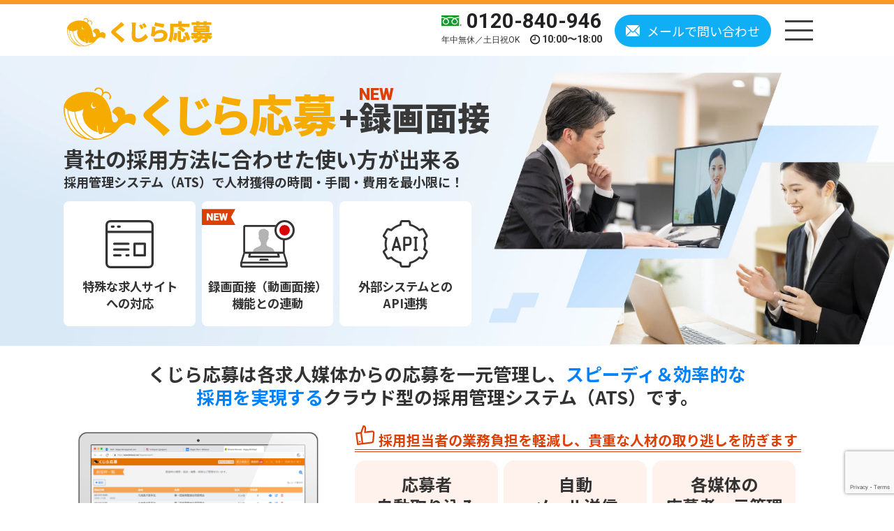

--- FILE ---
content_type: text/html; charset=utf-8
request_url: https://www.google.com/recaptcha/api2/anchor?ar=1&k=6Lf7mqYmAAAAADzbPmLWyynb_xXkI64D51T9Fn6X&co=aHR0cHM6Ly9rdWppcmEtb3Viby5qcDo0NDM.&hl=en&v=naPR4A6FAh-yZLuCX253WaZq&size=invisible&anchor-ms=20000&execute-ms=15000&cb=j1fkm7lks6zz
body_size: 44986
content:
<!DOCTYPE HTML><html dir="ltr" lang="en"><head><meta http-equiv="Content-Type" content="text/html; charset=UTF-8">
<meta http-equiv="X-UA-Compatible" content="IE=edge">
<title>reCAPTCHA</title>
<style type="text/css">
/* cyrillic-ext */
@font-face {
  font-family: 'Roboto';
  font-style: normal;
  font-weight: 400;
  src: url(//fonts.gstatic.com/s/roboto/v18/KFOmCnqEu92Fr1Mu72xKKTU1Kvnz.woff2) format('woff2');
  unicode-range: U+0460-052F, U+1C80-1C8A, U+20B4, U+2DE0-2DFF, U+A640-A69F, U+FE2E-FE2F;
}
/* cyrillic */
@font-face {
  font-family: 'Roboto';
  font-style: normal;
  font-weight: 400;
  src: url(//fonts.gstatic.com/s/roboto/v18/KFOmCnqEu92Fr1Mu5mxKKTU1Kvnz.woff2) format('woff2');
  unicode-range: U+0301, U+0400-045F, U+0490-0491, U+04B0-04B1, U+2116;
}
/* greek-ext */
@font-face {
  font-family: 'Roboto';
  font-style: normal;
  font-weight: 400;
  src: url(//fonts.gstatic.com/s/roboto/v18/KFOmCnqEu92Fr1Mu7mxKKTU1Kvnz.woff2) format('woff2');
  unicode-range: U+1F00-1FFF;
}
/* greek */
@font-face {
  font-family: 'Roboto';
  font-style: normal;
  font-weight: 400;
  src: url(//fonts.gstatic.com/s/roboto/v18/KFOmCnqEu92Fr1Mu4WxKKTU1Kvnz.woff2) format('woff2');
  unicode-range: U+0370-0377, U+037A-037F, U+0384-038A, U+038C, U+038E-03A1, U+03A3-03FF;
}
/* vietnamese */
@font-face {
  font-family: 'Roboto';
  font-style: normal;
  font-weight: 400;
  src: url(//fonts.gstatic.com/s/roboto/v18/KFOmCnqEu92Fr1Mu7WxKKTU1Kvnz.woff2) format('woff2');
  unicode-range: U+0102-0103, U+0110-0111, U+0128-0129, U+0168-0169, U+01A0-01A1, U+01AF-01B0, U+0300-0301, U+0303-0304, U+0308-0309, U+0323, U+0329, U+1EA0-1EF9, U+20AB;
}
/* latin-ext */
@font-face {
  font-family: 'Roboto';
  font-style: normal;
  font-weight: 400;
  src: url(//fonts.gstatic.com/s/roboto/v18/KFOmCnqEu92Fr1Mu7GxKKTU1Kvnz.woff2) format('woff2');
  unicode-range: U+0100-02BA, U+02BD-02C5, U+02C7-02CC, U+02CE-02D7, U+02DD-02FF, U+0304, U+0308, U+0329, U+1D00-1DBF, U+1E00-1E9F, U+1EF2-1EFF, U+2020, U+20A0-20AB, U+20AD-20C0, U+2113, U+2C60-2C7F, U+A720-A7FF;
}
/* latin */
@font-face {
  font-family: 'Roboto';
  font-style: normal;
  font-weight: 400;
  src: url(//fonts.gstatic.com/s/roboto/v18/KFOmCnqEu92Fr1Mu4mxKKTU1Kg.woff2) format('woff2');
  unicode-range: U+0000-00FF, U+0131, U+0152-0153, U+02BB-02BC, U+02C6, U+02DA, U+02DC, U+0304, U+0308, U+0329, U+2000-206F, U+20AC, U+2122, U+2191, U+2193, U+2212, U+2215, U+FEFF, U+FFFD;
}
/* cyrillic-ext */
@font-face {
  font-family: 'Roboto';
  font-style: normal;
  font-weight: 500;
  src: url(//fonts.gstatic.com/s/roboto/v18/KFOlCnqEu92Fr1MmEU9fCRc4AMP6lbBP.woff2) format('woff2');
  unicode-range: U+0460-052F, U+1C80-1C8A, U+20B4, U+2DE0-2DFF, U+A640-A69F, U+FE2E-FE2F;
}
/* cyrillic */
@font-face {
  font-family: 'Roboto';
  font-style: normal;
  font-weight: 500;
  src: url(//fonts.gstatic.com/s/roboto/v18/KFOlCnqEu92Fr1MmEU9fABc4AMP6lbBP.woff2) format('woff2');
  unicode-range: U+0301, U+0400-045F, U+0490-0491, U+04B0-04B1, U+2116;
}
/* greek-ext */
@font-face {
  font-family: 'Roboto';
  font-style: normal;
  font-weight: 500;
  src: url(//fonts.gstatic.com/s/roboto/v18/KFOlCnqEu92Fr1MmEU9fCBc4AMP6lbBP.woff2) format('woff2');
  unicode-range: U+1F00-1FFF;
}
/* greek */
@font-face {
  font-family: 'Roboto';
  font-style: normal;
  font-weight: 500;
  src: url(//fonts.gstatic.com/s/roboto/v18/KFOlCnqEu92Fr1MmEU9fBxc4AMP6lbBP.woff2) format('woff2');
  unicode-range: U+0370-0377, U+037A-037F, U+0384-038A, U+038C, U+038E-03A1, U+03A3-03FF;
}
/* vietnamese */
@font-face {
  font-family: 'Roboto';
  font-style: normal;
  font-weight: 500;
  src: url(//fonts.gstatic.com/s/roboto/v18/KFOlCnqEu92Fr1MmEU9fCxc4AMP6lbBP.woff2) format('woff2');
  unicode-range: U+0102-0103, U+0110-0111, U+0128-0129, U+0168-0169, U+01A0-01A1, U+01AF-01B0, U+0300-0301, U+0303-0304, U+0308-0309, U+0323, U+0329, U+1EA0-1EF9, U+20AB;
}
/* latin-ext */
@font-face {
  font-family: 'Roboto';
  font-style: normal;
  font-weight: 500;
  src: url(//fonts.gstatic.com/s/roboto/v18/KFOlCnqEu92Fr1MmEU9fChc4AMP6lbBP.woff2) format('woff2');
  unicode-range: U+0100-02BA, U+02BD-02C5, U+02C7-02CC, U+02CE-02D7, U+02DD-02FF, U+0304, U+0308, U+0329, U+1D00-1DBF, U+1E00-1E9F, U+1EF2-1EFF, U+2020, U+20A0-20AB, U+20AD-20C0, U+2113, U+2C60-2C7F, U+A720-A7FF;
}
/* latin */
@font-face {
  font-family: 'Roboto';
  font-style: normal;
  font-weight: 500;
  src: url(//fonts.gstatic.com/s/roboto/v18/KFOlCnqEu92Fr1MmEU9fBBc4AMP6lQ.woff2) format('woff2');
  unicode-range: U+0000-00FF, U+0131, U+0152-0153, U+02BB-02BC, U+02C6, U+02DA, U+02DC, U+0304, U+0308, U+0329, U+2000-206F, U+20AC, U+2122, U+2191, U+2193, U+2212, U+2215, U+FEFF, U+FFFD;
}
/* cyrillic-ext */
@font-face {
  font-family: 'Roboto';
  font-style: normal;
  font-weight: 900;
  src: url(//fonts.gstatic.com/s/roboto/v18/KFOlCnqEu92Fr1MmYUtfCRc4AMP6lbBP.woff2) format('woff2');
  unicode-range: U+0460-052F, U+1C80-1C8A, U+20B4, U+2DE0-2DFF, U+A640-A69F, U+FE2E-FE2F;
}
/* cyrillic */
@font-face {
  font-family: 'Roboto';
  font-style: normal;
  font-weight: 900;
  src: url(//fonts.gstatic.com/s/roboto/v18/KFOlCnqEu92Fr1MmYUtfABc4AMP6lbBP.woff2) format('woff2');
  unicode-range: U+0301, U+0400-045F, U+0490-0491, U+04B0-04B1, U+2116;
}
/* greek-ext */
@font-face {
  font-family: 'Roboto';
  font-style: normal;
  font-weight: 900;
  src: url(//fonts.gstatic.com/s/roboto/v18/KFOlCnqEu92Fr1MmYUtfCBc4AMP6lbBP.woff2) format('woff2');
  unicode-range: U+1F00-1FFF;
}
/* greek */
@font-face {
  font-family: 'Roboto';
  font-style: normal;
  font-weight: 900;
  src: url(//fonts.gstatic.com/s/roboto/v18/KFOlCnqEu92Fr1MmYUtfBxc4AMP6lbBP.woff2) format('woff2');
  unicode-range: U+0370-0377, U+037A-037F, U+0384-038A, U+038C, U+038E-03A1, U+03A3-03FF;
}
/* vietnamese */
@font-face {
  font-family: 'Roboto';
  font-style: normal;
  font-weight: 900;
  src: url(//fonts.gstatic.com/s/roboto/v18/KFOlCnqEu92Fr1MmYUtfCxc4AMP6lbBP.woff2) format('woff2');
  unicode-range: U+0102-0103, U+0110-0111, U+0128-0129, U+0168-0169, U+01A0-01A1, U+01AF-01B0, U+0300-0301, U+0303-0304, U+0308-0309, U+0323, U+0329, U+1EA0-1EF9, U+20AB;
}
/* latin-ext */
@font-face {
  font-family: 'Roboto';
  font-style: normal;
  font-weight: 900;
  src: url(//fonts.gstatic.com/s/roboto/v18/KFOlCnqEu92Fr1MmYUtfChc4AMP6lbBP.woff2) format('woff2');
  unicode-range: U+0100-02BA, U+02BD-02C5, U+02C7-02CC, U+02CE-02D7, U+02DD-02FF, U+0304, U+0308, U+0329, U+1D00-1DBF, U+1E00-1E9F, U+1EF2-1EFF, U+2020, U+20A0-20AB, U+20AD-20C0, U+2113, U+2C60-2C7F, U+A720-A7FF;
}
/* latin */
@font-face {
  font-family: 'Roboto';
  font-style: normal;
  font-weight: 900;
  src: url(//fonts.gstatic.com/s/roboto/v18/KFOlCnqEu92Fr1MmYUtfBBc4AMP6lQ.woff2) format('woff2');
  unicode-range: U+0000-00FF, U+0131, U+0152-0153, U+02BB-02BC, U+02C6, U+02DA, U+02DC, U+0304, U+0308, U+0329, U+2000-206F, U+20AC, U+2122, U+2191, U+2193, U+2212, U+2215, U+FEFF, U+FFFD;
}

</style>
<link rel="stylesheet" type="text/css" href="https://www.gstatic.com/recaptcha/releases/naPR4A6FAh-yZLuCX253WaZq/styles__ltr.css">
<script nonce="Du6oASm8H2Mt9BXrbtc8Qw" type="text/javascript">window['__recaptcha_api'] = 'https://www.google.com/recaptcha/api2/';</script>
<script type="text/javascript" src="https://www.gstatic.com/recaptcha/releases/naPR4A6FAh-yZLuCX253WaZq/recaptcha__en.js" nonce="Du6oASm8H2Mt9BXrbtc8Qw">
      
    </script></head>
<body><div id="rc-anchor-alert" class="rc-anchor-alert"></div>
<input type="hidden" id="recaptcha-token" value="[base64]">
<script type="text/javascript" nonce="Du6oASm8H2Mt9BXrbtc8Qw">
      recaptcha.anchor.Main.init("[\x22ainput\x22,[\x22bgdata\x22,\x22\x22,\[base64]/TChnLEkpOnEoZyxbZCwyMSxSXSwwKSxJKSxmYWxzZSl9Y2F0Y2goaCl7dSgzNzAsZyk/[base64]/[base64]/[base64]/[base64]/[base64]/[base64]/[base64]/[base64]/[base64]/[base64]/[base64]/[base64]/[base64]\x22,\[base64]\x22,\x22QcORL8OCLcKvDyLDt8O7XFt3ASBDwpNYBBFUHMKOwoJhQhZOw7gGw7vCqzLDuFFYwrZObzrCjMKZwrE/LsOfwoohwojDvE3Csz1EPVfCt8K0C8OyEUDDqFPDjQc2w7/[base64]/wpbDqcKbAsO3T8KxwqvDtVnDmFgAwqPCqMKbEcOcRsOfVcO7QcO7AMKASsO8CTFSYcOnOAtnPkM/wqVeK8OVw6/Ck8O8wpLCuFrDhDzDlcOtUcKIRE90woc3FSx6PMKYw6MFPcOyw4nCvcOGGkcvasKAwqnCs0BLwpvCkDTCkzIqw5RDCCsPw4PDq2VyfnzCvT5tw7PCpSfCnWUDw5Z4CsOZw7jDjwHDg8Kqw7AWwrzCkmJXwoBrWcOncMK6bMKbVkvDthtSMkAmEcOpAjY6w4jCpF/DlMKGw4zCq8KXWxszw5tlw4tHdlgbw7PDjhTClsK3PGvCmi3Cg3bCosKDE3MnC3gSwqfCgcO7B8K7woHCnsKyFcK1c8OkfwLCv8OtFEXCs8OBOxlhw4ozUCALwo9FwoA/[base64]/Z8K1IkbCnDDDsEosesKfTXDCsRJkI8KnOsKNw7jCgQTDqHAtwqEEwrN7w7Nkw5TDjMO1w6/DvMK/fBfDoSA2U19rFxIPwrpfwokIwr1Gw5tYFB7CtjzCpcK0wosWw4liw4fCu34Aw4bCkQnDm8Kaw4zChErDqSnCuMOdFTdHM8OHw6dpwqjCtcOewrstwrZ1w5sxSMOcwqXDq8KALVDCkMOnwr8lw5rDmQwWw6rDn8KKIkQzVTnCsDNHYMOFW1HDhsKQwqzCoC/Cm8OYw7LCl8KowpIxbsKUZ8KTO8OZwqrDhHh2wpRgwrXCt2kYAsKaZ8KDfCjCsGIZJsKVwpfDvMOrHggGPU3ClEXCvnbCj04kO8OwRsOlV0nCkmTDqRDDt2HDmMObT8OCwqLChMOCw7JdFgfDvMOjJsO0wonCkMKfAcKRYABvSnbDrMO9NcO5LEcsw7dWw5nDhx8Yw6/DjsKcwp0ww7QeDF0GC11iwrhEwr/ClFEpacKiw7LCjAIwfCLDhgYIJcKmVsO9KhbDisOewrE8CMKyCjNDw58Ww7nDpsO+WxPDuk/DrsKjPT4Lw5bCt8Ktw63ClMOIw6LCuVUtwrLCtATDtMOaAjxvdRE8wrrDhsOBw6DCvcKww7cvWQp1fVQIwp3DjkDDkUnDosOhw6PDrsKdeSfDt0PCoMOmw7zClsKQwoEsOD7CiC0JBQ/CmsOeBknCtnrCuMO7wpLCkEcnRwBxw6zDt2bCrg1/BWNOw6zDmC9NfBJAEMKlQsODHDXCj8KYQcOiw6E4UFxUwoLCk8OtCcKDKA8lNMKWw6TCuBfCvWdmwrLDg8Obwq/ClMOJw63CnsKDwocDw7HCm8KrE8KhwoHCuRJkwoAJeFzCmcK+w6vDvcK/BMOuTXLDhsOiUDvCpWnDjMKlw4wNVMKmw4vDlH7CiMKGRAACDMK0W8OBwpvDg8KTwo1Hwp/[base64]/DsU3DrFNfXsKoDA7DqsOtM8OjwqYIwrzClQfDiMK+w4ZEwqc/wrjCjz9fV8OlQXUKwrYNw584woDDqwh1Y8K1w5phwovChMORw7vCnwU1L17Do8Kswq0Jw4PCqQNKdsOwJsKDw7Ngw5wtSTHDjcOmwoPDijhow7/[base64]/[base64]/w7psw4DCiUTDhMOMXsKwwq0KwpUaVEMbwo/CisOZRklAwqN9wpHCmntbw5oXDgccw5sMw7jDt8O4F0E9RSnDqsKcwpcyecKWwrDCoMO/IMOtJ8OHMMOpYRHCl8Okw4nDu8OTMwUpflDClW5hwoPCoizCksO3LcKTIMOiVXdXJMKlw7DDp8O+w6xMIcOUZ8K6VsOmMcOOwoNAwqQ5w4rCqk1PwqDClX9/wpHCrD9lw4XDp0JURHNTdMKWw7JOOcKkIMK0cMOIBcKjTFV4w5dBJDXDncO/w7DDj27CsXMew6ZHbcO6IsKSwpfDuHJNfMORw4XDrRNHw7fCssOAwrJAw4rCo8KfJSvCusOFWzkMw6vClMK+w5wyw4gfw6nDkF1gwoPDtnVAw47ChcOMA8KnwogMSMKew68Dw41uw7LDgcOfw5ZtJcO8wr/CncKqw755wr3CrcOow7/DmW3CoRANCUbDj0sVeRJ4fMOIc8OgwqsFwrtFwoXDpTMnwroxwqrDp1XCgcKCwovCqsO0IsKxwrtzwqoybHtZP8Kiw4Ekw4LCusKLwq7Co17Di8OTHBAtVcK6CB50WwpkRB/[base64]/[base64]/DvcO8ZjdPPVjDhMOZwpE0w5U+wr3DvBvDm8KOwpZywqvClx/CpcO6DBICLFHDv8OLa3Yzw6vDvFHCh8Ogw6M3EVQWw7MbBcK+GcOrw6kqwq8CNcKfw4nCoMOwEcKDwr9LGzXDvXJDBsOFeh/Co3YTwp/Ckno4w7pdY8KUZUjChX7DqcOHZHXCoVViw6lIUsO8J8KIdRAAd0nDvUHCsMKZU1TCq1rDg0xVL8K2w7ACw5HCt8K2by1pI20TSMOkwozCrsOqwqzDqVo+w7xhaS7CrcOMF2fDosOvwr4yKcO6wq/Crw0hXcKYNVTDqxvCusKiTxRAwqxFBkHDrRoGwq/[base64]/ChWvChcKOWynDjMK4w4IWccOMw73ChsK6w7nDncKmwqnCizHDhEPDh8K7LnHCtMOUcivDvMOXw73CgkjDr8K0NHnCn8K+Z8KrwqrCjzrDiQJqwqsDN2vCrcOGEMKCfsOwWsOnbcKlwoYdUljCrR/DpsKGBsK3w7DDviTCqUN8w4/CksOYwpjChsKtFnfCgsKuw4U2GgfCocKcOXREUGzCnMK3ZBsMTsKpJMOYQ8Khw7rCgcOnQsODUMKBwpIER3DCusKgwrPCvcOcw5ICwqbCrDVMJMOYIhfCq8OuSzd4wrVKwrd8WcK8w5gMwqEPwr3Cum/Ci8KkX8Oww5BOwqZTwrjCqR5zw47DlnHCoMOfw4pLZQtxwoDDsz58woFzP8K7w5PCqQ5rw5XDpcOfQ8OzQxTCgwbCkWhrwr56wqArK8O4A1J3wp/DisO0wpPDhcKjwqbDgcOJA8KUSsK4woLCjsKZwoPDkcKfDcOawp0wwp5oe8O1w6/CrMOyw6TDssKBw5bCqBZswpDChHZNEAjCjy/CoF4UwqXClsO/QsORwqHClsK1w5lKbEDCkUDCpsKUwonCiws7woYnX8Opw4TCnMKrw6DCj8KMO8OrB8K6w4XDh8Oqw5TDmCnCployw7/[base64]/Ch8OPHy9EwogkXMKIN8Ouwr3DmH8zHlTDlz8jw49uwr0AZhEXI8ODScOAwplbw7kyw5EHe8KVwr0+woBKEcKGA8KewpUrw6LCi8OvJRF5Gj/Dg8KLwqfDiMOYw77DmcKZwotEJGjDh8OZQcOWw7PCnn5IWsKJw49MP0/Dp8O7wrXDqC7DscKIHRvDiirCh0ZqQcOoPgDCtsO8w5sTwoPDjkcrUTQ9GsORw4MTVcKkw5weVG7Ci8KUYwzDrcOmw49NwpHDusK6wqtJZioLw5/CkTJTw6kxQysXwpnDp8KRw6/Dg8KvwroZwp7Cng4xwqXCisKINsOBw7okR8O4ARPChybCoMKUw4rCsWBJfcO5woQTDkFhTGvCuMOsdUHDo8O1wolaw4k/YlfDrUUSwq/DlMOJwrTCvcKHwrp1UlEuFG8dIQbCtsO+dlJew63DgzPCoVhnwr4qwqdnwoHDvsO/w7kiw63Cn8Ogwp3DikDClGHDgB4Sw7RkP0XCgMOiw7DCksKew53ClMOXScKGbcO2w4fCkUXCkcK3wrN/wqXDgltSw4fDpsKeQyUNwrrDvHHDvR3CmcKgwpLCh0ZIwroUwrjDnMOcB8KcNMOOenUYIyo6L8K/wpoRwqknfGhuV8O8AGYSDTfDvH1fXMOuNjpwGsKOASzChTTCrnw8w5RDw77CjsOFw5lDwrzDpyE4dS53wqLDpMOow7DCgx7DgT3DksKzw7RNw6XDhxoUwrXDvwrDicKcwoHDoHhYw4cgw4dqwrvDmlPDuTXDiR/[base64]/Cg8KWwo/[base64]/DjMK/IMOMBQQ7UjF1UMODwppHw5YEwrYJwrvCphcmWnxaN8KGAMO2ZWnCh8O+XFZ7wqnCncOOwrPCkE3DnWfCisODwr7ClsK1w4c5wrjDq8Oww7nDrTYzAMK4wpDDn8KZwoA0eMO/w7HCscO+wqh+BcOzQ3/DtEEsw7nCscOQLF3DlTxZw796Sg9qTE3Ck8O0TC8Nw6IywqQoaDhAZUUHw77DhcKqwoRcwpEMB20fX8KifBVyK8Kbwp3CksKEe8O3esO/w6nCusKyBMOkHMKnw4YswrQ5wojCo8Kpw6Udwptnw5vChMK8LMKCYsKyWDjClsK2w6MtW0vCvMKTFmPDsGXCt2DCvC9SLmrDtFbDrVR7HGRPFsOcZMONw6F2GU/DuB1eLMOhaSBmw7gqw7TDm8O7KsKuwoHChMK5w5FEw6xvPcKRCWDDrMOMV8Ohw4nDgRnCjcOawr0nWcO6FzXDk8K1IH5NJcOsw6PCniPDgMOZAkMjwoXDrHvCu8OMwrrCuMOeVzPDosOxwpDCoUXCunskw4bDssKqw6ASw4AXw7bCjsKkwrbDlX/DuMKIw4PDt0tiwqpNwqAlw4vDmsKZWsKTw797IMOee8OvVVXCrMK/[base64]/HkUnwrbDtcK6KMOKLntWBsOwwqXDh8KLw4lnw6/Dp8KKGRvDn0NzJy0kScOFw6h3wprDu1rDrcKqAsORYcOxf1dlw5txdCNxVX5Rwr4Lw5fDuMKbD8KvwqDDtUfCrsO8JMODw5VBwpIMw48wQm9xZyfDoTd2I8K0wpp6UxjDoMOFR0dCw5N/csOJC8OzYiM5w49hLcOGw4DCtcKfdEzCrMOBES8mw4MkGQV9QcK8wo7DoU9bEMKMw7PCo8OBwqvDoAPCjMOkw4LDgcO+fMOxwpDDgMOsHMK7wp/DgcOVw6UaSsOPwrMIw4XCjipFwr4ew6BIwqolW0/CkWBew6FPM8OxLMOwIMOXw5Y8TsKyYMOww5rDk8OiS8KbwrbCizsfSw3Cj1/Dvh7CjcK7wp91wrkswq86EsK1wrR9w7lJDV/Ct8O6wrHCh8Orwp/[base64]/Dq8K/w4ATw6pvEMKEU0XCs009EMKqw7/DkVFKPlhXw5nCmgt+w5UKwp3Ck0LDm0ZpF8KETBzCqMKtwqw9SiHDvh/CgTZSw6/Dk8KaKsOCw5B6wrnCj8KKESkLGcKUwrXChMKFbsKINCjDhhYja8K/wpzClngFwq0OwpsYSEvDjsOWQyPDm15nUsOUw4MdS1HCtUvDpsKIw5fDkwrCs8Ksw5lAwofDhhJKW1k/AH5dw7UGw6/CpD7Cmw/Dt0o7wqtjLHdTEDDDoMOePsOZw5sOFSZUfBbDncO9QEF7ZUgKecObdMKuLGhQWRXCpMOrAsK/Lm8gegZwZTdewp3Dkj9bDcKrwr/CjCbCjhJCwp8Gwq8MLUgFwrnCjV/CkEjDkMKIw7t7w6AeVMOiw7EMwp/CscKyHlbCnMOfX8Kkc8KdwrDDosOPw6/ChibDlx8gIzrClQpUBGnCucORw4gQwozDkcKiwq7CmlUJwpwYa0XDhyJ+woDDhwjClkhTwqHCtWvDtjvClcKew7guK8OnH8KWw7zDg8KUU0YKw5fDsMO2MR4Xa8KGSzjDhgcgw7TDindaUMOjwqFjEjHDsCBpw5TCiMOuwpcFwrZZwq/DpcOOwo1KFWvCmxx6wptcw5/[base64]/worCv8KYW8O+w6vCuMOwwrHDgxgQQcKWf8O8MysQRMOHWSrDlWLDiMK+eMKaasKPw63ClcKlEnfCpMO7wp/DiCRMw77DrkYbEMKDcjhJw47DqCnDvsK8wqXDvsOqw7c/[base64]/DiT7CocOqQQTCjMKUATnClsKIPAdCwrjDhcKIw7DDpcOxMQ0oRMKcw6V9N1V6wroiP8KlTMK/w6MqecKsICwaf8OmNsKyw7rCv8Olw68FRMK1CjzCoMO6GRjCgMO6wovCn2DCvsOcdVB/OsOQw6HDjVcMwpzDsMOqfsO2w6xDF8KsUlPCiMKEwoDCjzbCsyE3wpErYA9RwoLDuzlqw5tvwqPCqsK7w6/DtsO9ERQ7wr50wplaPsO8bU/CplPCjjxAw7XDocK/BMKvUi5LwrBowpvCiT0sQg8pHCxqwrrCj8OXfcKJwozCj8KAcx4vHGx3KCbCpgvDnsOtX0/[base64]/wr7DmkB7VsOcw77DkcObwrpTwoLChVJkVsKcdMK4wqxWw4HDncOTwqbCu8Krw6DCssKqbkDCvDlSMcK0IFZ1T8ORYMKxwr/CmcO2bRLClWPDkx3CuxBIwpYXw6wcP8ODw6zDlGcFFEx/w58CJjpnwrLCrVxlw5o3w4NfwpRfL8OlMVkfwpvCsEfCqcKQwpLCkMOHw4lpAzHDuVcvwrLCi8OtwpoHwrwswrDDok3DhUPCrcOAe8KQw6s2YAsrccO3P8OPZiRBbyB1ecOJJ8K7UsOVw75pBgNowrHCqcO/csOUNMOKwqvCncKQw6zCqU/DrVYAUcO7XMKqD8O+D8OBMcKLw4Mww6ZWwo3DvsO1aSxvJMKkw5TCpWrDjnNEFMKSNAQFL23Dj34lGgHDtg3DucOow7nCsFomwqXDulolbnpUcMKvwqkYw45+w6NwKU/CiUJ4wotldx/CkBbDiBfDscOiw5TCuDNgG8OUwo/Dp8O/[base64]/Ct8K3e8K1JRXDtzLCpsKpRMOuwrlvwr3DvcKOJnPCmcOIfFg1wr1eSBTDmXbDvFXDhU/CnDROw4U2woxMw4xcwrEpwprDssOlfsKCfcKgwrzCqsOnwqFKYsO0MAPCqsKCw5PCscKkwoUUM2/CgEDCh8OXNyIywpvDh8KUNArCrUnDpR5aw4/Cq8OATTpoGmodwocPw6bCh3w+w4xFUMOmwpc4w50/[base64]/[base64]/[base64]/[base64]/CsQEfwqg4w43DrTbClsKQWcK1wpTDu8Osw6Q/FB9Twq5iHcKJw6nCpjDCmMOXw548w6vDncKEw6PDvQ98wqPDsCNJDcOfGBZcwoLClMOrw7fDrWoBc8OPeMOcw6VmDcKeEk4ZwpIAesKcw4Jrw7FCw5fCjh0Xw4vDs8Kew5HCkcOqIGAuKcOlXzXDiWPDggFDwrvCuMKxwpXDqiHDksOhJx/DpsKAwp/[base64]/DpsOew5kOLsKHwqrDpsOkLRkZC1bChUlTw45YAcOlBMOAwpFzwpw9w5vDu8KXLcKowqVzwpDCr8KCwrokwpvDiHTDnsKRVnpywpDDtmgALcKVX8OjwrrCqcOJw5vDvkjCvMK/VT0Zw4jDvArCr3PCqyvDvsKHwpJ2w5bCl8Oow75ffGcVNMO2TUwQwrHCqgoqSht+G8OlVsOywp/DkAcfwr/CpThKw6XDksONwqpXwoTDp2nDgVbCm8KuU8KkccOUw7gHwqR1wrfCpsODf1JBWCTCrcKgw5Vaw53CgCkfw5xxFsK2wqbDr8KlPsKiw7HDoMO8w6hJwoYpIU09w5IrfAjDlA/DncORS2PCsBPCtRZbJcOvw7LDrW4Xw5PCicK+OVdqw5nDrMOcW8KrNjXCjjDDjzJXw5IOeh3CvMK2w5E5OA3Dmz7Dk8K2LBjDrMKwOyV+E8KsbiB/wqvDsMODQTUyw5csExoZwro4AS/[base64]/CuMOmBhTDsmjCg3TDjn7CuMOFAcO6ZMOvL1nDqcKiw47Ct8OUUcKpw6LDvMOKS8KPOsKVO8KIw6N1UsOMMsOCw7bDlcK9wpc+wrdrw7kTw4E5w5/DhMKbw7TDl8KNTAEXJR9qVExSwqsrw6DCsMODw7rCgU3Ch8OgYjsVwqpSIGciw4VNUEvCpQPCqw1vwotyw5JXwoBWw7xEwqjCjhRod8Osw6/Drn9XwqrCjXDDpcKdY8Kiw47DgsKPwqPCisOFw6vDsx3ClUpLw7PCmkh+ScOnw4IDw5LCrRTCvsK1W8KIwqDDrcO5PsOxwptuC2LDtsOdDgZQMVVtIERvKX/Dk8OeB1QGw6JHwpYLOBJqwprDocKZVktvMcKgPVtlXRUSOcOEQsOWLsKiW8K7w78rw4xSwpM5wpM6w65iXwh3MXxjwp4+IhrDqsK3w41gwo/Cm1XCqDHDscOdwrbCoBzCrMK9VcKUw6x0wqDCnF5nFCoVIMKkGlofNsO8OMK+QSTCpAjDjcKFOxUIwqobw7VFw7zDnMKVZHYzGMK/wrDCuWnCpSvClcK1w4zCi3MIXhJ3wq4nwqXCv07Cn0/CrhcUwq/CpUzDrgjChwrDgMK5w40kw4RNDHfDosKiwrYFw44LTcK2w6/DncO/wqbDphhxwrHCr8KKE8O3wrbDl8Okw5ZAw63CmsKyw4MlwqjCtsOiw7Zyw5/Cv1odwrHCksKAw6R9w78Qw5kAacOHQxHDuFzDhsKFwqUHwq/Dh8O5D0PCkMOtwr/DixBEJcK8wolowr7CmcO7UsKxGBfCowDCmgfDuUEtNMKwWzfDgsK3wpxvwoNET8KdwqnChzzDs8OhMXPCsX46C8Kzd8OaGmTCnjfCnlXDqno3VsK5wrzDozx1DkADSRJCY3csw6QlHhDDsw/Dt8Ojw5nDnmRaRwTDuht8IHHCnsOuw6smFcKyVHsMwp1KcShSw4bDmsOfw5vCpRs5wrRJXSE6wrR6w6bDggcNwrYWIsKyw5/CpcOMw6cxw5JJK8O2wpXDucK9ZsO0woHDoCHDuQ/Cm8KYwo7Dhw4XDABdwpnCiQ7Dh8KxJyDCgydLw53DnwjCpS4Pw4JcwpDDh8OOwp9gwpbCnT/Dl8OTwpgWFCIwwrEMCMKfw7HCpmvDpmXCshvClsOOw7ZiwpfDssKSwp3CkQdPSsOPwq/[base64]/DpzrClTBxw5LDtcKYI8Ouw4fDhxfCi8KZVMOaGRdCEsKgUTVOwoUWwqU5w6p3w6l/w7dSZ8O2woQbw6rDucO0wp49w6nDn0IDb8KXIMOPYsK8w6fDqXECFMKEO8KgdHfCnHfDnHHDi1lERVHCkzMZw5nDtWvCqX4xTMKSwobDl8Otw6TCrjZrAsO+PCgZw6R6w67DvTXCmMKWw4Adw5nDgcOIUsOfF8O/[base64]/GmPDjkZuwow9w4vDlcKmw4LDpsONBsOGwosmM8KKXcK+wpzCvmkSOhnDvEzDkETCjMKaw5fDgsK4wrZzw5A9ZBTDqBbDplTCgk3DnMOCw5tTL8K1wo0+OcKMN8KyPcOiw57CoMKUw4BIwoprw5bDmSsXw6I5wpLDp3RlZcO1RsKCw6TDqcO/[base64]/DsiTClcOEw5LCqy3Ci8Ofwr3Dq0rDmcOHwqzDjcKBwp/DkwYqb8OVw5taw7DCtMOZeUbCr8OPCmHDswTDhSgswqjCsi/Ds2nDqcK1PEfDjMKzwoR1ZMKwHAotHSHDrV0cwrNdLQnDgB/Cu8Oow6R0wpRIw79PJsOxwox5GsKXwrgMZBgiwqfDo8OvB8KQchsDwp8yfsKUwrdbOBVnw5/DicO9w4UUQUzCrMOgNMO1wrPCmsKJw5/[base64]/[base64]/w7FKTsOYcx3Dr8OwEMKjw4N6wpMuXVLDkMOBSsKXEm7CucK+wogzw4kGwpDCkMOHw4olVBwyH8Kxw5M0K8OswpAvwp1zwrZCIcOifGXCjsO4A8K3WcOaFCLCu8OBwrTCsMOGBHQZw4XDrgN0Gx3CrwzDpW4nw4jDuyTCryRzLDvCrB5XwqPDm8Ofw7/DoyI1w43DhMONw4PCvCAfI8KlwqJFwp1PAMOJOhrCg8KuIMKhKgzCiMKtwroRwowYCcOZwqzCrARww6bDicOlcSXCtTgww4xWw7PDr8KGw70uwqHDjUUCw6pnw4EPTy/CjsK8BcKxMsOsZcOYIMK2IT5mZlABRk/DucK/w5vDqEAJwpxew4/CpcOHesOuw5TCtStFw6IiWUHCmn7Dij9ow5BgEmPDpmhLw65Qw71wWsKZSiYNw40bZ8O4B2Emw7Ryw5rCk002w71Sw7sxw7HDgjZaHRFuPcO0SsKKLcKqfXE+TsOnwq3CscO6w5k8DsKbPsKOw4bDi8OrN8OWw57DmXk/I8K2THYcXMKvwqxWbGrDsMKIwp9UaUxFwrZSQcOFwpJPOsOLw7rDgUF2Onw6w51gwps0EnhscMO1VsKnCSrDrcOPwonCi2ZbE8KGUwM1wpTDh8KpMcKhfcK3w51xwrfCrEY1woECX2jDiGAGw4UJHUnCs8O9NxF/Z1PDusOgUHzCkTvDukAgXAoNwpfDgnvDj0JJwrDCnDEnwpckwp8HA8OIw75+D2rDicK6w6VgLSsfFcOPw4vDmmQjMhbDiD7CqsOYwoZ9w7rCuGjDscOVBMO5w63Cs8K6w6Qew5R2w4XDrsO8w7tGwptiwovCqsOiPMK7bMKpbAgxLcO+woLClcKLDsOtw7LCtn/CtsKRSCTCh8OfGRojw6d1XcKqXcORD8KJZcK/[base64]/Cg8K0wqd/Ew3DisKBwoPCi28Vw5ZhHzHDvH1iSsOGw6PDnn1jwrlHN2LCpMK6XWMjXj4Bwo7Co8ORVR3CvhFww64Cwr/[base64]/DokPCncKVwpPCncOFaUMVwonDnMKlwqkWw6YMw5fDqy/[base64]/ChMKDw5pFw6tnwrhTw5LDg8K6FsO/KAPDiMKfTFYzNX/CvzlaVCvCpMOIYsKrwrkBw79Yw4lvw6/CpsKVwrp4w5zDu8Kiwo1HwrLDgMO4wrMzGsO2KMOjWcKXFWErJhvCkMOdAMK6w5PDkMKqw6XCskIFwo3Cs38aGUfCu1nDi1bCnMO7RxHDjMK/TQE5w5vDj8KvwpVBU8KTwrgMw5wAwrlpNDYyVMKtwqwKwrTChVnDvcKLDRTCojTDk8Kew4J9YEk1awTCvsO1H8KSS8KLeMOaw7Icwr3DlMOOIsKOwp9CCsOIJGnDlBNXwqzClcOxwpkSw77Cj8O3wrg5V8KrS8K2FcKUW8OuPy7Dvh5lw7ZFwoLDoDF9wpHCncK/wrnDvAkAD8OLwoYBEXQHwo84w7tOI8OdNMKTw5TDsyU8Q8KeLlnCiR0Nw6p3Wm7CscKEw6USwoTCocK8BF9RwohfThVvwpIGP8OZw4ZQT8ORwq/CjVM1wpDDgMOkwqodQzk+G8O9DWh9wpNvacKvwojCnsOVw4gywq3CmmV+wqUNwr5PSEkfPsOyVUnDsxHDgcOsw7Ujw45Ow7ZccigmFsKnflrCg8KPUsOaPWtSRRPDsHVLwrzDkABGBsKTwoFIwr9Qwp0xwoxbSmJJK8OAZ8O9w61/wqJ4w5TDq8KEE8KdwqttKRRSacKCwqF1EygkLjgEwojDocO9EcK3f8OhPCjCrwDCsMOOR8KgL0Vjw5PDnsO0Y8OYwrkpFcK/C2DCqMOsw7bCp17CmxB1w6LCocOQw5Q4T3tyFcKyLxXCnjXCn1xbwrnDksOow7DDmyLDuGp1fxlVZMKWwrAvPMOYw6dCwoxYbcKKwrDDicOsw5w2w4/[base64]/[base64]/DhMK6wpPDuV88UsK+wrnDl2nDq8O/wp0pwrV7wrXCucO1w7rCjWpZw658woJcw4XCvy/DvnJCZXBVC8KPwrwJR8OTw4vDnGXDt8Oyw7NQR8OtVnTCicO5KxQJY18HwqR8wqFjbG/DosOmYRPDvMKGanY7wo5LKcOXw7jCrgjCm1HDhjvDvcKwwr/Cj8OdQMK2RGvDnVxsw6MQWcO9w41qwrEsCcOCWC3DsMKQPcOdw77DocO9eWowM8KVwoHDqnx0wrPCqUDCqsODPcO6PhzDnF/DlQbCscKmClrDtykbwqQgCUh8DcOiw4lcDcKcwq7CtkLCi1PDj8O2w47DtBguw43Dg1IjLsOpwrPDqwPCoiJsw5bCoF8tw7zCssKDecO8csKAw6nCtnRUXzvDoF9/wrR2RA3CgzoewqnClMKMTHoVwqpZwrBQwok/w5gQJMO9dMOKwqd6wowAY0TDgVsCG8O/w67CmitXw5wcw7nDkMOyJcKYDcOoLlsQwpYQwojCnMOyUsKyCEsoC8OgEmrDoWDDu0vDqMKpc8O0w79yJcOawo/DskBFwqvDscKnWMKLwrjCgCHDs3ZIwqY4w7w/w6ddwqsSw51xUsK4YsOcw7vCsMO7AMO2PxHCnlQuGMK0w7LDgMO3wq8xTcOmLMKawovDkMOCcjZiwrPCj3XDmcOeJcOwwrrCpBTCkQx0fcOrPiNVHcOPw79IwqY+wqfCm8OTGhRUw7nCgDrDhsK+UTlkw7DCszzClcO4wq/DtUDCtEY1EwvDpgEvAMKfwpvClB/Dh8K8BgDCnkRWOWx9ScOkYkjCvMK/[base64]/ZErCqwvDh1nCtMOBHFLChRMnIDbCuG8Jw5HDmcK2AC3DqGEDw7/[base64]/DoMOFcUXDpC8gRWDDhyQBw6QkHcOJIz3Dlh/Dl8ONTUosTn/CmCVTw7UXQgAdwpcDw64wNlPCvsOZwr/Ch2UkXcKJIsOmecOBSkwyR8KsLMKswrEgwoTCiQZOEDPDrCAeCsKKPDldDAB3OTBYHRzDqBTDrTHDs1klwpI1wrNGRcKCU1IjNsOsw7DCk8KDwozCuGZnwqk5TsKoJMOxSl/[base64]/DjcOhw5vDpsO4wqfDncOuNDslZxgFw7syG8K7C8ONBwZdAyZswoLCgsOywrp8wq/DhQgowoQVwqfCmXDDlS1Yw5LDnhLCp8O/UjBfIAHDoMKXWsOBwoYDbsKcwrTCtxXCvcKJBcKeLWTDtlQCw4rCn3zDjmd1MsONwonDmXTCsMKtOsKUKigZX8Ozw60oH3HClCTCs1RCNMOGCsK6wpbDo33DjsOBXg7DqCjCgWA6UsKpwr/CtB3CrAfCk0/DsUvDlWDCtgJBATXCosKWDcOxwrDCvcOgUAMGwqnDjMOdwrEwTB4uM8KSw4NSKMO4w6w2w7HCqsKvAHYZwr3CpycAw5bDil9Nw5MGwptGTlbClMOSw6TChcKKS3/CvAPDosK2FcOKw51jV3bCkkrDu1NcAsOFw7MpecOUOFLCmGXDsQASw5lCNE/Du8KAwrNwwo/[base64]/bCF7F3vDoALDkUzDhxHDpMOSbMOYwozDvDB9wpAGe8KIEAHDv8OOw4EDflRow58ow4dGXsORwogUJFnDlDllwp1uwqlmW2Eqw6/DrsONQkLCvibCu8OSUsOvBMKoGwljVcK6w43CvMKxwppoQ8KYw7ROExcafTjCi8K2wql4wqQ+PMKrw7E+B1t/[base64]/[base64]/EsOpZcOxHSpbeS/Cr0XCjcOEDW1bwq0IwoTCl2NYaBfCmigrc8OdAcKmw7LDgsOCw47ColHCsSnDsQ5twprCsHbCiMKvwrDDlA/CqMKiw51AwqRow4klw7sHDiXCrwDDtHk7woLCsyFbNcOFwrM6wpxBIMKZwqbCsMOMLsKvwpzDqRbCiBTDhSzDhMKXMyYHwoFIGmQiwoDCoVEhFjjCgcKjPMKOJ2nDk8OCRcOVbcK+CXHDozjCmsORTHkNXMOpQ8KfwpPDsUHDsUkFwqzDrMOzYsOmwpfCo1vDlMOBw4/DscKHZMOewrLDohZhw69wC8KPw4jDnWVOW2rDmitTw7PCjMKEIsOrw57Ds8OJCsKSw5ZafsOKbMKXEcK0DmwQwppFw6w9w5dWwq/CgzdtwrhWam/ChE4kwofDlMORSgERfVxBWSbDgcOIwrLDowNSw4IWKj4iMW96wrwDVAYrPh0mClPCkmpCw7nDmhPCpMK1w7PCoXx5fkw4wo3DpXzCpMOxwrdmw71Yw57DsMKJwpx+CA3Cm8K3wqAOwrZMw7nCnsK2w4rCnW9jJQR/[base64]/PMOHwpnCrGF0w7gmX1rDh1TCj8KTwqHDpFApOm/Dh8O6wogPw4vCtMOvwq3DhVjCnRR3NGg/HcOiwqlvIsOjw4TCjMKaSsKQHcKewoAIwq3DqGDCksKHd0U/KS7DnMK0CcOKwojDosKMdi7CjAbDmWZBw6jChMOYwoIPwqHCvSTDqFjDoDJvcVYkVcKeAcOXZ8O5w5shw7I0bCzCr2E6w48sOXXDnMOOwrxkScKvw5kVThhqw4d2woUHC8OfSy7DqldpWsOtDAs/RsKgwrQqw7rDjMOFcD3DlRjDry/[base64]/CisK6Ph/DjcOxDhnCvcOobsKQEzzCrcKvwrvCoXIiMMOyw6PDvBgJw5cGwr/ClRRmw58idwtOX8Ofw4hDw5Qyw5gPLWQLw5IJwqdBDkQ/[base64]/DpMK8wo3CqsO9Z1rDgHtcwo/DrAsMw5PChW3CkgRqREJuAcOSFXFfd03DjnHCt8ODwo7ChcOuC1LCt0TCsBVhaCrCiMOhw6Rbw41sw653wrR8SjPCokPDvcOcdMOCIcKzSz4KwpjCuFcKw43CsmzCs8OCVMODbAfCi8Osw6rDkMKIwosqw4/CisOvwprCiHVtwpRuNWjDo8Kbw5HDtcK8LxVCEyIAwp8LS8Khwqt+GMO9wrXDi8O8wpDDisKPwoFPw5bDmsO8w74rwpNvwpbDiSghTMOxPGI3wpXDjsKQwphhw6hjwqbDvTQGXsKLOsOcKXoBDnFsCXM5eDrCrwLCoAHCocKOwooOwp/DjsOnXW8fexNdwpl4E8OjwrXDs8Ofwrt1I8K7w7gyJ8OvwrwfeMOfeGzCosKBcD7CksOTC1woMcOtw6Y6dCM0c1LCocKxRn1TcSTCk3Frw4XCgTAIwo/CgSXCnAQFw6bDkcOIIznDhMOzSsK/w715PcOgwqZgw7lAwoLCpsO0wosxVi/DncOHAisVwpDCu1dqNcOLAwXDh2wcYU3DmMKAal7CsMOsw45OwqTCo8KDNcK+YyLDh8O+PXFyC2AeQsO6O3MUwo5hBcOMwqHCmldhNG/CkQnCvDImTMKmwokNYmw5VQbCh8Kdwq0Qe8KWZ8KnVjxswpULwqvDh2rCuMK3w5PDgcK8w7bDizA8wq/Ct0oswrvDi8O0SsKWwoDDoMKHcgjCsMKFSsKud8Khw6gufsO3MkDDr8KkUT/DgsO2wo/Ds8OwDMKLw4/DoU/CnMO7dsKiwoYuAwPDpsOvLMOFwo5Fwpdrw4UkCcK5czFqwphew6sBDMKew57Di1AoV8OcYip+wrfDrcOowpkmwqIbw6wywrzDgcKnTsOyPMOjwqBSwq/CtCXChMO5MTsubMO9BsOjT1BPTT/CrsKZV8Kyw51yZMKGwqg5wpB3wqx2O8KuwqrCo8OEwrMNMsKSVMOzbw/DiMKjwo3Cg8KZwrHCu2luBsK5wp/[base64]/Drj/CgMKDw4PCjMKdwpTCm8OeWMOnJsO0A8O4w7pDwrcww6xtw6rDjcOew4sLSsKGWy3CmwnCiwfDlsOCwoTCgVnCvcKzMRNeeSvClyHDjcO+K8K/XXHCkcKgHX4BTcOWeXrClcK1dMO5w5VPJUgBw6bCq8KFw6bDpEEWwr/Dt8KzF8KaJMOoeBfDoClDUj/[base64]/[base64]/DmMOqXMKKwqLDksKQw4lqw7DCmMOSw688FcKjw6Mzw7zCiAUqCAkew4nDiXsmwqzCrMK6LsORwqZKFsOnV8Ojwpwsw6bDtsO6wqrDuh/DiB3DohXDgRPCtcOJT0TDl8O/w5krSw7DnxfCrWDDkBDDqwVYwobChsOieXsiwp99w53Dk8O1w4ghJ8O7QMKkw5cZwppdV8K6w77Dj8ORw6VFXsOfQgjCnB/[base64]/w6xRwqY/w6JwQ8OESsKcRcKGwqEpYMOGwqdMbSXCt8OgYsKRwpDDgMOZMsKkfzjCrEAXw49iV2LDmTw6ecKnwpvDmz7DlD1scsOxQFjDjw/CmMKuMcOnwp7DmV12KMOpIsO4wrEOwoXDskfDqR1lw7bDtcKCSMO+EMO0w7BKwplOaMO6RDIGw7cZCxLDoMKYw6QSPcOvwpfCmWJJL8OnwpHDn8ODw5zDqnodSsKzUsKAw68aH1ZRw7MXwr/DhsKKwr8dSQ3Chh7DkMKkw75owqh+wo/CtgReXMKue05TwpjDrVDCvcKsw6sTwpnDu8OcCBoCQcKZwqXCpcKxA8O2wqJWw5YWwoRLN8KxwrLCpcO/w6bDhcKzwqwuC8O3OmrClm5IwqIgw7hoNsKHDAxhByzCkMKPUSZzPG9jwoA/w5/CoCnCsTF5w7cAbsOXesOlw4BtUcOaTUU/woXDhcKPLcOYw7zDv0lBDcOWwrbCisOtfifDucOrA8OFw6bDlMOrEMOZVMOXwo/DkWgjw48Qwq7Dq2JHTMKsFwd1w5bDsCDDusKVWcOSHsO5worCuMKIaMKLwo/Cn8OvwpNlJW8bwrDDicK+w6ZLPcODWcKowoQFIMKPwqRyw4bCv8OgYMObw5/Dg8KbKkXDgCfDmcKEw7/Cr8KJSVs6GsOuR8OpwoYewo4ZJU1nER51w6/CgVXCiMO6Ih/DugjCgnchEGDCpCIEGcKyZ8OGWk3DplTDs8O9wpghwo40BRjCmsKSw4sCCV/CpwzDlXd6OcOUw77DlQ1Kw7rChMOMPGc5w5/CusKlaE/CrkIsw4MaV8K/asK7w67ChFnDl8KKwozCucO7wp5XccOSwrLCjw1yw6nDo8OfcAfChhQTMCHCjxrDlcOaw6ouCRzDknPCqcOuw4c+wq7DviHCkC4ew4jCgTjCu8KRPRgZRTbDhirChMOgwp/Cl8Oua0zCry7Dn8OlQ8O9w4vCvgdJw4MxOcKSYy9RbMO9w5o9wrHCkX5ScMKuLRRQw6bDlcKswp7DhcKbwpnCu8K2w4opC8K6wo5ywr3CjcK/GV0Jw5XDrsKawoPCi8OiQsKFw4UkNUxEwp4Nw6B+EWJiw4h+HMKHwp81VxbDvQchFmjCkcOaw4PDvsK3wppha0/CoTjCmzzDgcO+LAXCmSbCm8Kqw5dYwovDt8KEfMKdwpJiOCZEw5TCjcKLI0V/KcOwIsKuA0DDisOcwpNFT8OZGHRRw7LCuMO4EsO/[base64]\\u003d\x22],null,[\x22conf\x22,null,\x226Lf7mqYmAAAAADzbPmLWyynb_xXkI64D51T9Fn6X\x22,0,null,null,null,1,[21,125,63,73,95,87,41,43,42,83,102,105,109,121],[7241176,843],0,null,null,null,null,0,null,0,null,700,1,null,0,\[base64]/tzcYADoGZWF6dTZkEg4Iiv2INxgAOgVNZklJNBoZCAMSFR0U8JfjNw7/vqUGGcSdCRmc4owCGQ\\u003d\\u003d\x22,0,0,null,null,1,null,0,0],\x22https://kujira-oubo.jp:443\x22,null,[3,1,1],null,null,null,1,3600,[\x22https://www.google.com/intl/en/policies/privacy/\x22,\x22https://www.google.com/intl/en/policies/terms/\x22],\x22OqvmMT9wgxko6bNtY+4zjSz6voFcKp542bZFNfygCQY\\u003d\x22,1,0,null,1,1762712856174,0,0,[63,172,189,18,227],null,[37],\x22RC-MJa1SvfR09no7Q\x22,null,null,null,null,null,\x220dAFcWeA7kbD8q36rFIq5IEZko4MNjLRQvlx6J3LRpYe9Z6MgbO_wb0Tmei3hSMMdCiRU5f3A7chHlLJlyfmIxMq1bE1jRI4BmaQ\x22,1762795656302]");
    </script></body></html>

--- FILE ---
content_type: text/css
request_url: https://kujira-oubo.jp/wp/wp-content/themes/habakiri_child/style.css?ver=20221119054826
body_size: 43
content:
@charset "utf-8";
/*
Theme Name: habakiri-Child
Template:habakiri
Description: habakiri�p�I���W�i���q�e�[�}
*/

@import url('../habakiri/style.css');



--- FILE ---
content_type: text/css
request_url: https://kujira-oubo.jp/wp/wp-content/themes/habakiri_child/assets/css/style.css
body_size: 6537
content:
@charset "UTF-8";
@import url("https://fonts.googleapis.com/css2?family=Noto+Sans+JP:wght@100;300;400;500;700;900&family=Roboto:ital,wght@0,100;0,300;0,400;0,500;0,700;0,900;1,100;1,300;1,400;1,500;1,700;1,900&display=swap");
.tab-show {
  display: none;
}
@media (max-width: 1100px) {
  .tab-show {
    display: block;
  }
}

.tab-hide {
  display: block;
}
@media (max-width: 1100px) {
  .tab-hide {
    display: none;
  }
}

.sp-show {
  display: none;
}
@media (max-width: 767px) {
  .sp-show {
    display: block;
  }
}

.sp-hide {
  display: block;
}
@media (max-width: 767px) {
  .sp-hide {
    display: none;
  }
}

body {
  margin: 0;
}

header {
  /* 基本設定
  ===================================== */
  position: fixed;
  height: 80px;
  width: 100%;
  border-top: 6px solid #fd9727;
  background-color: white;
  font-family: "Noto Sans JP";
  top: 0;
  left: 0;
  z-index: 99;
}
header html, header body, header div, header span, header applet, header object, header iframe, header h1, header h2, header h3, header h4, header h5, header h6, header p, header blockquote, header pre, header a, header button, header abbr, header acronym, header address, header big, header cite, header code, header del, header dfn, header em, header img, header ins, header kbd, header q, header s, header samp, header small, header strike, header strong, header sub, header sup, header tt, header var, header b, header u, header i, header center, header dl, header dt, header dd, header ol, header ul, header li, header fieldset, header form, header label, header legend, header table, header caption, header tbody, header tfoot, header thead, header tr, header th, header td, header article, header aside, header canvas, header details, header embed, header figure, header figcaption, header footer, header header, header hgroup, header menu, header nav, header output, header ruby, header section, header summary, header time, header mark, header audio, header video {
  border: 0;
  font: inherit;
  font-size: 100%;
  margin: 0;
  padding: 0;
  vertical-align: baseline;
  -webkit-font-smoothing: antialiased;
}
header html {
  line-height: 1;
}
header ol, header ul {
  list-style: none;
}
header li, header dd {
  list-style-type: none;
}
header table {
  border-collapse: collapse;
  border-spacing: 0;
}
header caption, header th, header td {
  font-weight: normal;
  text-align: left;
  vertical-align: middle;
}
header q, header blockquote {
  quotes: none;
}
header q:before, header q:after {
  content: "";
  content: none;
}
header blockquote:before, header blockquote:after {
  content: "";
  content: none;
}
header article, header aside, header details, header figcaption, header figure, header footer, header header, header hgroup, header main, header menu, header nav, header section, header summary {
  display: block;
}
header img {
  border: none;
  vertical-align: bottom;
}
header *,
header *::before,
header *::after {
  -webkit-box-sizing: border-box;
  box-sizing: border-box;
}
header body {
  font-weight: 500;
  color: #222222;
}
header a {
  cursor: pointer;
  text-decoration: none !important;
}
header a {
  transition: all 0.3s;
}
header a:hover {
  opacity: 0.7;
}
@media (max-width: 767px) {
  header {
    height: 70px;
  }
}
@media (max-width: 1100px) {
  header img {
    width: 90%;
    margin-right: 0;
  }
}
header .header-wrapper {
  display: flex;
  justify-content: space-between;
  width: 85%;
  margin: auto;
  align-items: center;
  position: relative;
}
@media screen and (max-width: 1200px) {
  header .header-wrapper {
    width: 95%;
  }
}
header .header-right {
  display: flex;
  position: relative;
}
header .tel-wrapper {
  padding: 14px 18px;
}
header .tel-wrapper a {
  color: #222222;
}
header .tel-wrapper .tel {
  font-size: 29px;
  font-family: "Roboto", sans-serif;
  font-weight: 700;
  display: flex;
  align-items: center;
  line-height: 20px;
}
header .tel-wrapper .tel img {
  margin-right: 7px;
}
header .tel-wrapper .time {
  display: flex;
  align-items: center;
  justify-content: space-between;
  margin-top: 5px;
}
header .tel-wrapper .time img {
  margin-right: 3px;
}
header .tel-wrapper .time p {
  font-family: "Roboto", sans-serif;
  font-size: 12px;
}
header .tel-wrapper .time .jikan {
  display: flex;
  justify-content: space-between;
  margin-left: 7px;
}
header .tel-wrapper .time .jikan p {
  font-size: 14px;
  font-weight: 700;
}
@media (max-width: 1100px) {
  header .tel-wrapper {
    display: none;
  }
}
header .mail-wrapper {
  background-color: #10aff5;
  display: flex;
  align-items: center;
  margin-top: 15px;
  margin-bottom: 15px;
  color: white;
  padding-left: 16px;
  padding-right: 16px;
  border-radius: 99px;
}
header .mail-wrapper p {
  font-size: 18px;
  color: white;
}
header .mail-wrapper img {
  width: 20px;
  margin-right: 10px;
}
@media (max-width: 1100px) {
  header .mail-wrapper {
    display: none;
  }
}
header .burger {
  width: 80px;
  background-color: #fff;
  z-index: 101;
  position: relative;
  height: 74px;
  cursor: pointer;
}
@media (max-width: 767px) {
  header .burger {
    height: 64px;
    width: 60px;
  }
}
header .burger span {
  height: 3px;
  width: 40px;
  background-color: #404040;
  display: block;
  margin: auto;
  margin-bottom: 10px;
  margin-top: 10px;
  transition: all 0.4s;
}
@media (max-width: 767px) {
  header .burger span {
    width: 30px;
    height: 2px;
    margin-top: 5px;
    margin-bottom: 5px;
  }
}
header .burger.add-active .span2 {
  opacity: 0;
}
header .burger.add-active .span1 {
  transform: rotate(45deg);
}
header .burger.add-active .span3 {
  transform: rotate(-45deg);
  margin-top: -26px;
}
@media (max-width: 767px) {
  header .burger.add-active .span3 {
    margin-top: -14px;
  }
}

#menu-gnav {
  display: block;
}

.menu {
  position: fixed;
  top: 80px;
  right: -350px;
  z-index: 100;
  height: 100vh;
  background-color: white;
  transition: all 0.4s;
}
.menu a {
  text-decoration: none !important;
}
.menu ol, .menu ul {
  list-style: none;
  padding-inline-start: 0;
}
.menu li, .menu dd {
  list-style-type: none;
}
@media (max-width: 767px) {
  .menu {
    top: 70px;
  }
}
.menu ul {
  padding: 0px;
  padding-top: 0px;
  width: 300px;
  padding-left: 10px;
}
.menu ul li:last-child {
  border-bottom: none;
}
.menu ul li ul {
  padding-left: 0px;
}
.menu ul li ul li:first-child {
  border-top: 1px dotted gray;
}
.menu ul li ul li:last-child {
  border-bottom: none;
  padding-bottom: 0;
}
.menu ul li ul li a {
  padding-left: 15px;
}
.menu ul li a {
  position: relative;
  font-size: 14px;
  line-height: 1.3em;
  transition: all 0.3s;
  display: block;
  padding-top: 10px;
  padding-left: 15px;
  padding-right: 0px;
  padding-bottom: 10px;
}
@media (max-width: 767px) {
  .menu ul li a {
    font-size: 12px;
  }
}
.menu ul li a:hover {
  background-color: #f2f2f2;
}
.menu.add-active {
  right: 0;
}
.menu .tel-wrapper {
  padding: 14px 18px;
  padding-top: 0;
  margin-bottom: 20px;
  margin-top: 20px;
}
.menu .tel-wrapper a {
  color: #222222;
  transition: all 0.3s;
}
.menu .tel-wrapper a:hover {
  opacity: 0.7;
}
.menu .tel-wrapper .tel {
  font-size: 20px;
  font-family: "Roboto", sans-serif;
  font-weight: 700;
  display: flex;
  align-items: center;
  justify-content: center;
}
.menu .tel-wrapper .tel img {
  margin-right: 7px;
}
.menu .tel-wrapper .time {
  display: flex;
  align-items: center;
  justify-content: center;
  margin-top: 5px;
}
.menu .tel-wrapper .time p {
  font-family: "Roboto", sans-serif;
  font-size: 12px;
}
.menu .tel-wrapper .time .jikan {
  display: flex;
  justify-content: space-between;
  margin-left: 7px;
}
.menu .tel-wrapper .time .jikan p {
  font-size: 14px;
  font-weight: 700;
}
.menu .mail-wrapper {
  background-color: #10aff5;
  display: flex;
  justify-content: center;
  align-items: center;
  margin-top: 15px;
  margin-bottom: 15px;
  color: white;
  padding-left: 16px;
  padding-right: 16px;
  border-radius: 99px;
  width: 200px;
  height: 50px;
  margin: auto;
  transition: all 0.3s;
}
.menu .mail-wrapper p {
  font-size: 14px;
  color: white;
}
.menu .mail-wrapper img {
  width: 20px;
  margin-right: 10px;
}
.menu .mail-wrapper:hover {
  opacity: 0.7;
}

main {
  margin-top: 80px;
}
@media (max-width: 767px) {
  main {
    margin-top: 64px;
  }
}
main .fv {
  font-family: "Noto Sans JP";
  background-image: url(../img/fv.webp);
  height: 32.4285714286vw;
  background-size: cover;
}
main .fv div, main .fv span, main .fv applet, main .fv object, main .fv iframe, main .fv h1, main .fv h2, main .fv h3, main .fv h4, main .fv h5, main .fv h6, main .fv p, main .fv blockquote, main .fv pre, main .fv a, main .fv button, main .fv abbr, main .fv acronym, main .fv address, main .fv big, main .fv cite, main .fv code, main .fv del, main .fv dfn, main .fv em, main .fv img, main .fv ins, main .fv kbd, main .fv q, main .fv s, main .fv samp, main .fv small, main .fv strike, main .fv strong, main .fv sub, main .fv sup, main .fv tt, main .fv var, main .fv b, main .fv u, main .fv i, main .fv center, main .fv dl, main .fv dt, main .fv dd, main .fv ol, main .fv ul, main .fv li, main .fv fieldset, main .fv form, main .fv label, main .fv legend, main .fv table, main .fv caption, main .fv tbody, main .fv tfoot, main .fv thead, main .fv tr, main .fv th, main .fv td, main .fv article, main .fv aside, main .fv canvas, main .fv details, main .fv embed, main .fv figure, main .fv figcaption, main .fv footer, main .fv header, main .fv hgroup, main .fv menu, main .fv nav, main .fv output, main .fv ruby, main .fv section, main .fv summary, main .fv time, main .fv mark, main .fv audio, main .fv video {
  border: 0;
  font: inherit;
  font-size: 100%;
  margin: 0;
  padding: 0;
  vertical-align: baseline;
  -webkit-font-smoothing: antialiased;
}
@media (max-width: 767px) {
  main .fv {
    height: 160vw;
    background-image: url(../img/fv-sp.webp);
    background-position: right bottom;
  }
}
main .fv .section-inner {
  padding-top: 3vw;
  padding-left: 7.1428571429vw;
}
@media (max-width: 767px) {
  main .fv .section-inner {
    padding-top: 4vw;
    padding-left: 4vw;
    padding-right: 4vw;
  }
}
main .fv .section-inner h1 {
  display: flex;
  align-items: center;
  font-size: 4.9285714286vw;
  font-weight: 900;
  color: #f6ab00;
  letter-spacing: -0.1em;
  margin-block-start: 0;
  margin-block-end: 0;
  line-height: 1.4em;
}
@media (max-width: 767px) {
  main .fv .section-inner h1 {
    font-size: 8vw;
  }
  main .fv .section-inner h1 img {
    height: 8vw;
    width: auto;
  }
}
main .fv .section-inner h1 .no-letter {
  letter-spacing: 0;
  color: #f6ab00;
}
main .fv .section-inner h1 .more-letter {
  letter-spacing: -0.18em;
  padding-right: 0.5vw;
}
@media (max-width: 767px) {
  main .fv .section-inner h1 .more-letter {
    padding-right: 1.8666666667vw;
  }
}
main .fv .section-inner h1 .plus {
  padding-left: 0.2142857143vw;
}
@media (max-width: 767px) {
  main .fv .section-inner h1 .plus {
    padding-left: 0.8vw;
  }
}
main .fv .section-inner h1 .black {
  color: #393939;
  letter-spacing: 0;
  font-size: 3.6428571429vw;
  position: relative;
  top: 0.3571428571vw;
}
@media (max-width: 767px) {
  main .fv .section-inner h1 .black {
    font-size: 6.9333333333vw;
  }
}
main .fv .section-inner h1 .rokuga::before {
  content: "NEW";
  font-family: "Roboto";
  color: #dd4006;
  position: absolute;
  font-size: 1.8571428571vw;
  top: -2.5vw;
}
@media (max-width: 767px) {
  main .fv .section-inner h1 .rokuga::before {
    top: -4.8vw;
    font-size: 3.2vw;
  }
}
main .fv .section-inner h2 {
  font-size: 2.3571428571vw;
  font-weight: bold;
  line-height: 1.4em;
}
@media (max-width: 767px) {
  main .fv .section-inner h2 {
    font-size: 4.8vw;
    margin-top: 2.6666666667vw;
    margin-bottom: 1.3333333333vw;
  }
}
main .fv .section-inner h3 {
  font-size: 1.4285714286vw;
  font-weight: bold;
  line-height: 1.4em;
}
@media (max-width: 767px) {
  main .fv .section-inner h3 {
    font-size: 4.2666666667vw;
    padding-bottom: 2.6666666667vw;
  }
}
main .fv .section-inner .flex {
  display: flex;
  margin-top: 1.1428571429vw;
}
@media (max-width: 767px) {
  main .fv .section-inner .flex {
    margin-top: 0vw;
    justify-content: space-between;
  }
}
main .fv .section-inner .flex .card {
  background-color: #fff;
  border-radius: 8px;
  margin-right: 0.7142857143vw;
  padding-top: 2.0714285714vw;
  display: flex;
  flex-direction: column;
  align-items: center;
  padding-bottom: 1.6428571429vw;
  width: 14.7142857143vw;
  justify-content: space-between;
}
@media (max-width: 767px) {
  main .fv .section-inner .flex .card {
    font-size: 4.2666666667vw;
    margin-right: unset;
    padding-top: 5.3333333333vw;
    padding-bottom: 5.3333333333vw;
    justify-content: space-between;
  }
}
main .fv .section-inner .flex .card h4 {
  text-align: center;
  font-size: 1.3571428571vw;
  font-weight: bold;
  padding-top: 1.1428571429vw;
  line-height: 1.4em;
}
@media (max-width: 767px) {
  main .fv .section-inner .flex .card h4 {
    font-size: 2.6666666667vw !important;
  }
}
@media screen and (max-width: 1050px) {
  main .fv .section-inner .flex .card img {
    width: 5vw;
  }
}
@media (max-width: 767px) {
  main .fv .section-inner .flex .card {
    width: 32%;
  }
  main .fv .section-inner .flex .card img {
    width: 10.6666666667vw;
  }
}
main .fv .section-inner .flex .card2 {
  position: relative;
}
main .fv .section-inner .flex .card2::before {
  content: "";
  height: 1.7857142857vw;
  width: 3.7857142857vw;
  background-image: url(../img/new.svg);
  background-size: contain;
  background-repeat: no-repeat;
  background-position: left top;
  position: absolute;
  top: 0.8571428571vw;
  left: 0;
}
@media (max-width: 767px) {
  main .fv .section-inner .flex .card2::before {
    height: 3.3333333333vw;
    width: 6.9333333333vw;
    top: 2.6666666667vw;
  }
}
main .step {
  border: 1px solid #fe9031;
  border-radius: 8px;
  width: 100%;
  height: 13.5714285714vw;
  display: flex;
  margin: auto;
  overflow: hidden;
}
main .step div, main .step span, main .step applet, main .step object, main .step iframe, main .step h1, main .step h2, main .step h3, main .step h4, main .step h5, main .step h6, main .step p, main .step blockquote, main .step pre, main .step a, main .step button, main .step abbr, main .step acronym, main .step address, main .step big, main .step cite, main .step code, main .step del, main .step dfn, main .step em, main .step img, main .step ins, main .step kbd, main .step q, main .step s, main .step samp, main .step small, main .step strike, main .step strong, main .step sub, main .step sup, main .step tt, main .step var, main .step b, main .step u, main .step i, main .step center, main .step dl, main .step dt, main .step dd, main .step ol, main .step ul, main .step li, main .step fieldset, main .step form, main .step label, main .step legend, main .step table, main .step caption, main .step tbody, main .step tfoot, main .step thead, main .step tr, main .step th, main .step td, main .step article, main .step aside, main .step canvas, main .step details, main .step embed, main .step figure, main .step figcaption, main .step footer, main .step header, main .step hgroup, main .step menu, main .step nav, main .step output, main .step ruby, main .step section, main .step summary, main .step time, main .step mark, main .step audio, main .step video {
  border: 0;
  font: inherit;
  font-size: 100%;
  margin: 0;
  padding: 0;
  vertical-align: baseline;
  -webkit-font-smoothing: antialiased;
}
@media screen and (min-width: 1401px) {
  main .step {
    height: 190px;
  }
}
@media (max-width: 767px) {
  main .step {
    flex-direction: column;
    align-items: center;
    height: auto;
    width: 100%;
    max-width: 90vw;
  }
}
main .step .card {
  width: 25%;
  position: relative;
  height: 100%;
}
@media (min-width: 768px) {
  main .step .card:first-child {
    width: 22%;
  }
}
@media (max-width: 767px) {
  main .step .card {
    width: 100%;
    height: auto;
  }
}
main .step .card::after {
  content: "";
  width: 1px;
  height: 100%;
  transform: rotate(-30deg);
  background-color: #fe9031;
  background-size: cover;
  position: absolute;
  background-position: right;
  top: -43%;
  right: 0;
}
@media (max-width: 767px) {
  main .step .card::after {
    transform: rotate(-15deg);
    width: 100%;
    height: 1px;
    bottom: 0;
    top: unset;
    right: -48.1%;
  }
}
main .step .card::before {
  content: "";
  width: 1px;
  height: 100%;
  transform: rotate(30deg);
  background-color: #fe9031;
  background-size: cover;
  position: absolute;
  background-position: right;
  top: 43%;
  right: 0;
}
@media (max-width: 767px) {
  main .step .card::before {
    transform: rotate(15deg);
    width: 100%;
    height: 1px;
    bottom: 0;
    top: unset;
    left: -48.1%;
  }
}
main .step .card h5 {
  font-family: "roboto";
  padding-top: 1.7142857143vw;
  padding-left: 2.8571428571vw;
  font-size: 1.2857142857vw;
  font-weight: bold;
  color: #fe9031;
}
@media (max-width: 767px) {
  main .step .card h5 {
    font-size: 4.8vw;
    text-align: center;
    padding-bottom: 1.3333333333vw;
    padding-left: 0;
  }
}
@media screen and (min-width: 1401px) {
  main .step .card h5 {
    font-size: 18px;
    padding-top: 24px;
    padding-left: 40px;
  }
}
main .step .card p {
  padding-top: 0.7142857143vw;
  font-size: 1.2857142857vw;
  padding-left: 2.8571428571vw;
  line-height: 1.4em;
}
@media screen and (min-width: 1401px) {
  main .step .card p {
    font-size: 18px;
    padding-top: 10px;
    padding-left: 40px;
  }
}
@media (max-width: 767px) {
  main .step .card p {
    font-size: 3.7333333333vw;
    padding-left: 5.3333333333vw;
    padding-right: 5.3333333333vw;
    text-align: center;
  }
}
@media (max-width: 767px) {
  main .step .card:first-child {
    padding-top: 6.6666666667vw;
    padding-bottom: 6.6666666667vw;
  }
}
main .step .card:nth-child(2), main .step .card:nth-child(3), main .step .card:nth-child(4) {
  padding-left: 1.7857142857vw;
}
@media screen and (min-width: 1401px) {
  main .step .card:nth-child(2), main .step .card:nth-child(3), main .step .card:nth-child(4) {
    padding-left: 25px;
  }
}
@media (max-width: 767px) {
  main .step .card:nth-child(2), main .step .card:nth-child(3), main .step .card:nth-child(4) {
    padding-left: 0;
    padding-top: 13.3333333333vw;
    padding-bottom: 6.6666666667vw;
  }
}
main .step .card:last-child p {
  padding-right: 2.1428571429vw;
}
@media screen and (min-width: 1401px) {
  main .step .card:last-child p {
    padding-right: 30px;
  }
}
@media (max-width: 767px) {
  main .step .card:last-child p {
    padding-right: 0;
    padding-left: 0;
  }
}
main .step .card:last-child::before {
  display: none;
}
main .step .card:last-child::after {
  display: none;
}

.merit {
  border: 1px solid #bfbfbf;
  border-radius: 8px;
  width: 100%;
  display: flex;
  margin: auto;
  overflow: hidden;
  max-width: 1040px;
  display: flex;
  margin-bottom: 10px;
}
.merit div, .merit span, .merit applet, .merit object, .merit iframe, .merit h1, .merit h2, .merit h3, .merit h4, .merit h5, .merit h6, .merit p, .merit blockquote, .merit pre, .merit a, .merit button, .merit abbr, .merit acronym, .merit address, .merit big, .merit cite, .merit code, .merit del, .merit dfn, .merit em, .merit img, .merit ins, .merit kbd, .merit q, .merit s, .merit samp, .merit small, .merit strike, .merit strong, .merit sub, .merit sup, .merit tt, .merit var, .merit b, .merit u, .merit i, .merit center, .merit dl, .merit dt, .merit dd, .merit ol, .merit ul, .merit li, .merit fieldset, .merit form, .merit label, .merit legend, .merit table, .merit caption, .merit tbody, .merit tfoot, .merit thead, .merit tr, .merit th, .merit td, .merit article, .merit aside, .merit canvas, .merit details, .merit embed, .merit figure, .merit figcaption, .merit footer, .merit header, .merit hgroup, .merit menu, .merit nav, .merit output, .merit ruby, .merit section, .merit summary, .merit time, .merit mark, .merit audio, .merit video {
  border: 0;
  font: inherit;
  font-size: 100%;
  margin: 0;
  padding: 0;
  vertical-align: baseline;
  -webkit-font-smoothing: antialiased;
}
@media (max-width: 767px) {
  .merit {
    flex-direction: column;
    align-items: center;
    max-width: 90vw;
    padding-top: 20px;
  }
}
.merit .left {
  background-color: #bfbfbf;
  display: flex;
  align-items: center;
  justify-content: center;
  white-space: nowrap;
  clip-path: polygon(calc(100% - 2.1428571429vw) 0, 100% 50%, calc(100% - 2.1428571429vw) 100%, 0 100%, 0 0);
  width: 150px;
}
@media screen and (min-width: 1401px) {
  .merit .left {
    clip-path: polygon(calc(100% - 30px) 0, 100% 50%, calc(100% - 30px) 100%, 0 100%, 0 0);
  }
}
@media (max-width: 767px) {
  .merit .left {
    clip-path: unset;
    width: auto;
  }
}
.merit .left h5 {
  font-weight: bold;
  color: white;
  font-size: 1.2857142857vw;
  text-align: center;
}
@media screen and (min-width: 1401px) {
  .merit .left h5 {
    font-size: 18px;
  }
}
@media (max-width: 767px) {
  .merit .left h5 {
    font-size: 18px;
    text-align: center;
    padding-left: 10px;
    padding-right: 10px;
  }
}
.merit .middle {
  background-color: white;
  display: flex;
  align-items: center;
  padding-top: 1.7857142857vw;
  padding-bottom: 1.0714285714vw;
  width: calc(50% - 75px);
}
@media screen and (min-width: 1401px) {
  .merit .middle {
    padding-top: 25px;
    padding-bottom: 15px;
  }
}
@media (max-width: 767px) {
  .merit .middle {
    padding-top: 20px;
    padding-bottom: 15px;
    padding-left: 10px;
    padding-right: 10px;
    width: 100%;
  }
}
.merit .middle .person img {
  width: 6.85vw;
}
@media screen and (min-width: 1401px) {
  .merit .middle .person img {
    width: 95.9px;
  }
}
@media (max-width: 767px) {
  .merit .middle .person img {
    width: 18.6666666667vw;
  }
}
.merit .middle .okomari {
  width: calc(100% - 6.85vw);
  padding-left: 0.7142857143vw;
  font-size: 1.2857142857vw;
}
@media screen and (min-width: 1401px) {
  .merit .middle .okomari {
    width: calc(100% - 95.9px);
  }
}
.merit .middle .okomari img {
  height: 3.3571428571vw;
  width: auto;
}
@media screen and (min-width: 1401px) {
  .merit .middle .okomari img {
    height: 47px;
  }
}
@media (max-width: 767px) {
  .merit .middle .okomari img {
    height: 35px;
  }
}
@media screen and (min-width: 1401px) {
  .merit .middle .okomari {
    padding-left: 10px;
    font-size: 18px;
  }
}
@media (max-width: 767px) {
  .merit .middle .okomari {
    padding-left: 2.6666666667vw;
    font-size: 3.7333333333vw;
    width: 100%;
  }
}
.merit .right {
  background-color: #fff0e3;
  clip-path: polygon(0 0, 100% 0, 100% 100%, 0 100%, 2.1428571429vw 50%);
  padding-left: 2.8571428571vw;
  padding-right: 1.4285714286vw;
  display: flex;
  flex-direction: column;
  justify-content: center;
  width: calc(50% - 75px);
}
@media screen and (min-width: 1401px) {
  .merit .right {
    padding-left: 40px;
    padding-right: 20px;
    clip-path: polygon(0 0, 100% 0, 100% 100%, 0 100%, 30px 50%);
  }
}
@media (max-width: 767px) {
  .merit .right {
    padding-left: 10px;
    padding-right: 10px;
    clip-path: unset;
    padding-top: 20px;
    padding-bottom: 20px;
    width: 100%;
  }
}
.merit .right h5 {
  color: #fe9031;
  font-weight: bold;
  padding-bottom: 0.3571428571vw;
  font-size: 1.4285714286vw;
}
@media screen and (min-width: 1401px) {
  .merit .right h5 {
    padding-bottom: 5px;
    font-size: 20px;
  }
}
@media (max-width: 767px) {
  .merit .right h5 {
    text-align: center;
    font-size: 4.8vw;
    padding-bottom: 10px;
  }
}
.merit .right p {
  font-size: 1.2857142857vw;
}
@media screen and (min-width: 1401px) {
  .merit .right p {
    font-size: 18px;
  }
}
@media (max-width: 767px) {
  .merit .right p {
    font-size: 3.7333333333vw;
    text-align: center;
  }
}

.plan-table {
  font-family: "Noto Sans JP";
}
.plan-table div, .plan-table span, .plan-table applet, .plan-table object, .plan-table iframe, .plan-table h1, .plan-table h2, .plan-table h3, .plan-table h4, .plan-table h5, .plan-table h6, .plan-table p, .plan-table blockquote, .plan-table pre, .plan-table a, .plan-table button, .plan-table abbr, .plan-table acronym, .plan-table address, .plan-table big, .plan-table cite, .plan-table code, .plan-table del, .plan-table dfn, .plan-table em, .plan-table img, .plan-table ins, .plan-table kbd, .plan-table q, .plan-table s, .plan-table samp, .plan-table small, .plan-table strike, .plan-table strong, .plan-table sub, .plan-table sup, .plan-table tt, .plan-table var, .plan-table b, .plan-table u, .plan-table i, .plan-table center, .plan-table dl, .plan-table dt, .plan-table dd, .plan-table ol, .plan-table ul, .plan-table li, .plan-table fieldset, .plan-table form, .plan-table label, .plan-table legend, .plan-table table, .plan-table caption, .plan-table tbody, .plan-table tfoot, .plan-table thead, .plan-table tr, .plan-table th, .plan-table td, .plan-table article, .plan-table aside, .plan-table canvas, .plan-table details, .plan-table embed, .plan-table figure, .plan-table figcaption, .plan-table footer, .plan-table header, .plan-table hgroup, .plan-table menu, .plan-table nav, .plan-table output, .plan-table ruby, .plan-table section, .plan-table summary, .plan-table time, .plan-table mark, .plan-table audio, .plan-table video {
  border: 0;
  font: inherit;
  font-size: 100%;
  margin: 0;
  padding: 0;
  vertical-align: baseline;
  -webkit-font-smoothing: antialiased;
}
.plan-table html {
  line-height: 1;
}
.plan-table ol, .plan-table ul {
  list-style: none;
}
.plan-table li, .plan-table dd {
  list-style-type: none;
}
.plan-table table {
  border-collapse: collapse;
  border-spacing: 0;
}
.plan-table caption, .plan-table th, .plan-table td {
  font-weight: normal;
  text-align: left;
  vertical-align: middle;
}
.plan-table q, .plan-table blockquote {
  quotes: none;
}
.plan-table q:before, .plan-table q:after {
  content: "";
  content: none;
}
.plan-table blockquote:before, .plan-table blockquote:after {
  content: "";
  content: none;
}
@media (max-width: 767px) {
  .plan-table {
    padding-left: 15px;
    padding-right: 15px;
  }
}
.plan-table .table-wrapper {
  width: 100%;
}
@media (max-width: 767px) {
  .plan-table .table-wrapper {
    overflow: scroll;
  }
}
.plan-table table {
  width: 100%;
  max-width: 1040px;
  margin: auto;
}
@media (max-width: 767px) {
  .plan-table table {
    width: 500px;
  }
}
.plan-table table th {
  width: 22%;
  text-align: center;
  border: 1px solid #d3d3d3;
  border-right: 5px double #d3d3d3;
  font-size: 16px;
}
@media (max-width: 767px) {
  .plan-table table th {
    font-size: 12px;
    width: 19%;
  }
}
.plan-table table td {
  width: 18%;
  text-align: center;
  border: 1px solid #d3d3d3;
  font-size: 20px;
}
@media (max-width: 767px) {
  .plan-table table td {
    font-size: 12px;
    width: 20%;
  }
}
.plan-table table td span {
  font-size: 18px;
}
@media (max-width: 767px) {
  .plan-table table td span {
    font-size: 10px;
  }
}
.plan-table table td:last-child {
  width: 24%;
  text-align: left;
  font-size: 14px;
}
@media (max-width: 767px) {
  .plan-table table td:last-child {
    font-size: 10px;
  }
}
.plan-table table thead th, .plan-table table thead td {
  padding-top: 10px;
  padding-bottom: 10px;
  font-size: 16px;
}
@media (max-width: 767px) {
  .plan-table table thead th, .plan-table table thead td {
    font-size: 12px;
  }
}
.plan-table table thead .premium {
  font-weight: bold;
  background-color: #fff091;
}
.plan-table table thead .basic {
  font-weight: bold;
  background-color: #ffdcaa;
}
.plan-table table thead .light {
  font-weight: bold;
  background-color: #eaf2f4;
}
.plan-table table thead td:last-child {
  text-align: center;
}
.plan-table table .price {
  font-weight: bold;
}
.plan-table table .biko {
  padding: 10px;
}
.plan-table .notice {
  text-align: right;
  font-size: 14px;
  max-width: 1040px;
  margin: auto;
}
@media (max-width: 767px) {
  .plan-table .notice {
    font-size: 12px;
  }
}

.plan-table2 {
  font-family: "Noto Sans JP";
}
@media (max-width: 767px) {
  .plan-table2 {
    padding-left: 15px;
    padding-right: 15px;
  }
}
.plan-table2 div, .plan-table2 span, .plan-table2 applet, .plan-table2 object, .plan-table2 iframe, .plan-table2 h1, .plan-table2 h2, .plan-table2 h3, .plan-table2 h4, .plan-table2 h5, .plan-table2 h6, .plan-table2 p, .plan-table2 blockquote, .plan-table2 pre, .plan-table2 a, .plan-table2 button, .plan-table2 abbr, .plan-table2 acronym, .plan-table2 address, .plan-table2 big, .plan-table2 cite, .plan-table2 code, .plan-table2 del, .plan-table2 dfn, .plan-table2 em, .plan-table2 img, .plan-table2 ins, .plan-table2 kbd, .plan-table2 q, .plan-table2 s, .plan-table2 samp, .plan-table2 small, .plan-table2 strike, .plan-table2 strong, .plan-table2 sub, .plan-table2 sup, .plan-table2 tt, .plan-table2 var, .plan-table2 b, .plan-table2 u, .plan-table2 i, .plan-table2 center, .plan-table2 dl, .plan-table2 dt, .plan-table2 dd, .plan-table2 ol, .plan-table2 ul, .plan-table2 li, .plan-table2 fieldset, .plan-table2 form, .plan-table2 label, .plan-table2 legend, .plan-table2 table, .plan-table2 caption, .plan-table2 tbody, .plan-table2 tfoot, .plan-table2 thead, .plan-table2 tr, .plan-table2 th, .plan-table2 td, .plan-table2 article, .plan-table2 aside, .plan-table2 canvas, .plan-table2 details, .plan-table2 embed, .plan-table2 figure, .plan-table2 figcaption, .plan-table2 footer, .plan-table2 header, .plan-table2 hgroup, .plan-table2 menu, .plan-table2 nav, .plan-table2 output, .plan-table2 ruby, .plan-table2 section, .plan-table2 summary, .plan-table2 time, .plan-table2 mark, .plan-table2 audio, .plan-table2 video {
  border: 0;
  font: inherit;
  font-size: 100%;
  margin: 0;
  padding: 0;
  vertical-align: baseline;
  -webkit-font-smoothing: antialiased;
}
.plan-table2 html {
  line-height: 1;
}
.plan-table2 ol, .plan-table2 ul {
  list-style: none;
}
.plan-table2 li, .plan-table2 dd {
  list-style-type: none;
}
.plan-table2 table {
  border-collapse: collapse;
  border-spacing: 0;
}
.plan-table2 caption, .plan-table2 th, .plan-table2 td {
  font-weight: normal;
  text-align: left;
  vertical-align: middle;
}
.plan-table2 q, .plan-table2 blockquote {
  quotes: none;
}
.plan-table2 q:before, .plan-table2 q:after {
  content: "";
  content: none;
}
.plan-table2 blockquote:before, .plan-table2 blockquote:after {
  content: "";
  content: none;
}
.plan-table2 .table-wrapper {
  width: 100%;
}
@media (max-width: 767px) {
  .plan-table2 .table-wrapper {
    overflow: scroll;
  }
}
.plan-table2 table {
  width: 100%;
  max-width: 1040px;
  margin: auto;
}
.plan-table2 table th {
  width: 40%;
  text-align: center;
  border: 1px solid #d3d3d3;
  border-right: 5px double #d3d3d3;
  font-size: 16px;
  padding-top: 20px;
  padding: 20px;
}
@media (max-width: 767px) {
  .plan-table2 table th {
    font-size: 12px;
    width: 19%;
  }
}
.plan-table2 table td {
  width: 20%;
  text-align: center;
  border: 1px solid #d3d3d3;
  font-size: 20px;
}
@media (max-width: 767px) {
  .plan-table2 table td {
    font-size: 12px;
    width: 20%;
  }
}
.plan-table2 table td span {
  font-size: 18px;
}
@media (max-width: 767px) {
  .plan-table2 table td span {
    font-size: 10px;
  }
}
.plan-table2 table thead th, .plan-table2 table thead td {
  padding-top: 10px;
  padding-bottom: 10px;
  font-size: 16px;
}
@media (max-width: 767px) {
  .plan-table2 table thead th, .plan-table2 table thead td {
    font-size: 12px;
  }
}
.plan-table2 table thead .premium {
  font-weight: bold;
  background-color: #fff091;
}
.plan-table2 table thead .basic {
  font-weight: bold;
  background-color: #ffdcaa;
}
.plan-table2 table thead .light {
  font-weight: bold;
  background-color: #eaf2f4;
}
.plan-table2 table thead td:last-child {
  text-align: center;
}
.plan-table2 table .price {
  font-weight: bold;
}
.plan-table2 table .biko {
  padding: 10px;
}
.plan-table2 .notice {
  text-align: right;
  font-size: 14px;
  max-width: 1040px;
  margin: auto;
}
@media (max-width: 767px) {
  .plan-table2 .notice {
    font-size: 12px;
  }
}

.system-flow {
  display: flex;
  justify-content: center;
  max-width: 1040px;
  margin: auto;
}
@media screen and (max-width: 1040px) {
  .system-flow {
    padding-left: 15px;
    padding-right: 15px;
  }
}
@media (max-width: 767px) {
  .system-flow {
    flex-direction: column;
  }
}
.system-flow div, .system-flow span, .system-flow applet, .system-flow object, .system-flow iframe, .system-flow h1, .system-flow h2, .system-flow h3, .system-flow h4, .system-flow h5, .system-flow h6, .system-flow p, .system-flow blockquote, .system-flow pre, .system-flow a, .system-flow button, .system-flow abbr, .system-flow acronym, .system-flow address, .system-flow big, .system-flow cite, .system-flow code, .system-flow del, .system-flow dfn, .system-flow em, .system-flow img, .system-flow ins, .system-flow kbd, .system-flow q, .system-flow s, .system-flow samp, .system-flow small, .system-flow strike, .system-flow strong, .system-flow sub, .system-flow sup, .system-flow tt, .system-flow var, .system-flow b, .system-flow u, .system-flow i, .system-flow center, .system-flow dl, .system-flow dt, .system-flow dd, .system-flow ol, .system-flow ul, .system-flow li, .system-flow fieldset, .system-flow form, .system-flow label, .system-flow legend, .system-flow table, .system-flow caption, .system-flow tbody, .system-flow tfoot, .system-flow thead, .system-flow tr, .system-flow th, .system-flow td, .system-flow article, .system-flow aside, .system-flow canvas, .system-flow details, .system-flow embed, .system-flow figure, .system-flow figcaption, .system-flow footer, .system-flow header, .system-flow hgroup, .system-flow menu, .system-flow nav, .system-flow output, .system-flow ruby, .system-flow section, .system-flow summary, .system-flow time, .system-flow mark, .system-flow audio, .system-flow video {
  border: 0;
  font: inherit;
  font-size: 100%;
  margin: 0;
  padding: 0;
  vertical-align: baseline;
  -webkit-font-smoothing: antialiased;
}
.system-flow html {
  line-height: 1;
}
.system-flow ol, .system-flow ul {
  list-style: none;
}
.system-flow li, .system-flow dd {
  list-style-type: none;
}
.system-flow table {
  border-collapse: collapse;
  border-spacing: 0;
}
.system-flow caption, .system-flow th, .system-flow td {
  font-weight: normal;
  text-align: left;
  vertical-align: middle;
}
.system-flow q, .system-flow blockquote {
  quotes: none;
}
.system-flow q:before, .system-flow q:after {
  content: "";
  content: none;
}
.system-flow blockquote:before, .system-flow blockquote:after {
  content: "";
  content: none;
}
.system-flow .card {
  background-image: url(../img/blue-bg.svg);
  background-size: cover;
  background-position: center right;
  padding-bottom: 25px;
  width: 24%;
  margin-right: -4%;
  position: relative;
}
@media (max-width: 767px) {
  .system-flow .card {
    background-image: url(../img/blue-bottom.svg);
    width: 100%;
    margin-right: unset;
    background-position: bottom center;
    margin-bottom: -2.6666666667vw;
    padding-bottom: 40px;
  }
}
.system-flow .card h5 {
  font-size: 18px;
  font-weight: bold;
  color: #006bce;
  padding-top: 12px;
  padding-left: 23px;
  text-align: left;
}
@media screen and (max-width: 1040px) {
  .system-flow .card h5 {
    font-size: 1.2857142857vw;
    padding-top: 0.8571428571vw;
    padding-left: 1.6428571429vw;
  }
}
@media (max-width: 767px) {
  .system-flow .card h5 {
    font-size: 4.8vw;
    text-align: center;
    padding-top: 5.3333333333vw;
    padding-left: unset;
  }
}
@media (max-width: 767px) {
  .system-flow .card:first-child h5 {
    padding-top: 2.6666666667vw;
  }
}
.system-flow .card h4 {
  font-size: 24px;
  text-align: center;
  font-weight: bold;
  padding-top: 10px;
}
@media screen and (max-width: 1040px) {
  .system-flow .card h4 {
    font-size: 1.7142857143vw;
    padding-top: 0.7142857143vw;
  }
}
@media (max-width: 767px) {
  .system-flow .card h4 {
    font-size: 3.7333333333vw;
    text-align: center;
    padding-top: 1.3333333333vw;
  }
}
.system-flow .one {
  z-index: 5;
}
@media (min-width: 768px) {
  .system-flow .one h4 {
    padding-right: 20px;
  }
}
.system-flow .two {
  z-index: 4;
}
.system-flow .three {
  z-index: 3;
}
.system-flow .four {
  z-index: 2;
}
.system-flow .five {
  z-index: 1;
  margin-right: 0;
}
@media (min-width: 768px) {
  .system-flow .five h4 {
    padding-right: 20px;
  }
}

--- FILE ---
content_type: image/svg+xml
request_url: https://kujira-oubo.jp/wp/wp-content/themes/habakiri_child/assets/img/fv2.svg
body_size: 964
content:
<svg xmlns="http://www.w3.org/2000/svg" width="78.073" height="68" viewBox="0 0 78.073 68">
  <g id="グループ_10396" data-name="グループ 10396" transform="translate(-386.927 -438)">
    <path id="icons8-ノートパソコン_19_" data-name="icons8-ノートパソコン (19)" d="M8.023,4.006A2.768,2.768,0,0,0,5.26,6.741V42.355a2.838,2.838,0,0,0,.358,1.376,2.632,2.632,0,0,0-.239.53l0,0L1.369,57.038a1.391,1.391,0,0,0-.349.921v4.26a2.8,2.8,0,0,0,2.751,2.812h62.6a2.8,2.8,0,0,0,2.754-2.812v-4.26a1.391,1.391,0,0,0-.349-.921L64.769,44.263a2.611,2.611,0,0,0-.241-.535,2.837,2.837,0,0,0,.358-1.373V6.741a2.768,2.768,0,0,0-2.762-2.735Zm.061,2.823H62.062V42.355c0-.138-.112-.008-.008-.008H55.1a1.42,1.42,0,0,0-.144-.008H15.192q-.071,0-.141.008H8.092c.1,0-.008-.13-.008.008ZM7.767,45.14h.019c0,.011.014.006.025,0,.094.009.184.028.28.028h5.284l-.982,3.925a1.42,1.42,0,0,0,1.378,1.764h42.6a1.42,1.42,0,0,0,1.378-1.764L56.77,45.17h5.284c.095,0,.183-.017.275-.025.015.006.03.008.033-.006h.017l3.586,11.427H4.181Zm8.534.039H53.844l.71,2.84H15.592Zm13.091,7.1-1.42,2.84h14.2l-1.42-2.84ZM3.8,59.351H66.341v2.868c0,.063,0,.028.031.028H3.8s0-.005,0-.028Z" transform="translate(385.908 440.969)" fill="#333"/>
    <path id="icons8-ユーザー_1_" data-name="icons8-ユーザー (1)" d="M26.5,27.319a33.14,33.14,0,0,1-.073-3.431c.6-.312,1.662-2.3,1.84-3.982.468-.038,1.206-.493,1.423-2.3a1.686,1.686,0,0,0-.63-1.684c.761-2.289,2.343-9.371-2.922-10.1-.544-.952-1.932-1.432-3.734-1.432-7.216.134-8.085,5.449-6.5,11.536a1.686,1.686,0,0,0-.63,1.684c.22,1.8.955,2.257,1.423,2.3.178,1.681,1.286,3.67,1.884,3.982a33.172,33.172,0,0,1-.076,3.431C17.078,31.157,7.446,30.078,7,37.482H37.965C37.52,30.078,27.929,31.157,26.5,27.319Z" transform="translate(398 446.127)" opacity="0.3"/>
    <g id="楕円形_167" data-name="楕円形 167" transform="translate(436 438)" fill="#fff" stroke="#333" stroke-width="3">
      <circle cx="14.5" cy="14.5" r="14.5" stroke="none"/>
      <circle cx="14.5" cy="14.5" r="13" fill="none"/>
    </g>
    <circle id="楕円形_168" data-name="楕円形 168" cx="7.5" cy="7.5" r="7.5" transform="translate(443 445)" fill="#d60000"/>
  </g>
</svg>


--- FILE ---
content_type: image/svg+xml
request_url: https://kujira-oubo.jp/wp/wp-content/themes/habakiri_child/assets/img/new.svg
body_size: 581
content:
<svg xmlns="http://www.w3.org/2000/svg" width="53" height="25" viewBox="0 0 53 25">
  <g id="グループ_10397" data-name="グループ 10397" transform="translate(-321 -335)">
    <path id="パス_4719" data-name="パス 4719" d="M0,0H53L46,12.625,53,25H0Z" transform="translate(321 335)" fill="#dd4006"/>
    <path id="パス_4721" data-name="パス 4721" d="M10.359,0H7.633L3.6-7.078V0H.859V-11.375H3.6L7.625-4.3v-7.078h2.734Zm8.789-4.82H14.836v2.711H19.93V0H12.094V-11.375h7.852v2.117H14.836v2.4h4.313Zm10.711.578,1.3-7.133h2.719L31.469,0H28.625L27.1-6.484,25.609,0H22.773L20.352-11.375h2.727l1.3,7.133,1.563-7.133h2.328Z" transform="translate(328 353)" fill="#fff"/>
  </g>
</svg>


--- FILE ---
content_type: image/svg+xml
request_url: https://kujira-oubo.jp/wp/wp-content/themes/habakiri_child/assets/img/okomari2.svg
body_size: 3318
content:
<svg xmlns="http://www.w3.org/2000/svg" width="93.264" height="151.253" viewBox="0 0 93.264 151.253">
  <g id="グループ_10396" data-name="グループ 10396" transform="translate(-305.824 -2871.676)">
    <g id="グループ_2717" data-name="グループ 2717" transform="translate(306.614 2873.366)">
      <path id="パス_1653" data-name="パス 1653" d="M147.2,232.051c-4.368.354-12.2-6.168-6.87-10.214,5.186-3.938,13.739,5.519,8.735,7.464-2.65,1.028-4.059-1.982-4.286-4.073-.253-2.343,1.687-3.171,3.717-3.46,5.52-.784,8.617,4.18,5.31,8.834-1.649,2.32-9.071,6.114-9.348,1.217-.24-4.254,9.667-4.432,9.947,1.268.2,4.087-6.024,8.281-9.587,6.016-4.4-2.8,1.142-6.84,2.046-1.911.58,3.168-2.822,4.29-5.362,4.219-1.246-.034-3.23-.292-4.064-1.293s-1.056-2.912.393-3.373c2.355-.752,2.972,2.308.5,1.954-3.273-.466-.964-5.442,1.437-5.707,4.067-.448,6.421,6.586,4.058,9.331-3.4,3.948-9.374-.2-2.876-1.626,4.091-.9,8,.917,7.283,5.5a4.7,4.7,0,0,1-3.927,3.5,1.661,1.661,0,0,1-1.92-1.485c-.077-1.21.817-1.274,1.731-1.279,2.678-.012,4.964.663,4.056,3.911-5.124,2.769-5.745-6.5-3.661-9.248.911-1.2,5-3.317,6.488-1.969,2.393,2.163-1.575,5.967-4.094,4.444-2.392-1.447-.864-4.933.786-6.259.863-.693,6.469-2.68,5.363.416-.811,2.27-4.946.937-5.943-.267-.831-1-2.219-7.045.492-6.627,1.326.2,1.236,2.334.849,3.2a4.185,4.185,0,0,1-3.816,2.31c-2.347.053-2.253-.132-3.678-1.714-1.18-1.311-3.234-6.678-2-8.28,1.856-2.418,5.679.921,4.141,3.5-.9,1.505-3.89,1.6-5.394,1.535a3.278,3.278,0,0,1-3.222-2.1c-.911-1.86-.991-6.669,2.168-6.338a1.821,1.821,0,0,1,0,3.638,2.486,2.486,0,0,1-3.092-2.153c-.359-1.626.44-2.821,1.534-3.973,2.032-2.139,5.728-3.661,7.665-.558,2.471,3.96-2.855,5.853-4.136,2.148-1.846-5.34,8.492-8.107,11.677-5.782,3.6,2.626,1.646,7.855-2.406,8.422" transform="translate(-133.46 -215.945)" fill="none" stroke="#002f71" stroke-linecap="round" stroke-linejoin="round" stroke-width="1.6"/>
      <g id="グループ_2716" data-name="グループ 2716" transform="translate(15.385 0)">
        <path id="パス_1654" data-name="パス 1654" d="M121.573,363.252c-4.125,9.434-5.754,23.021-5.754,23.021h73.309s-3.1-13.916-7.793-23.655-9.945-17.383-17.729-22.533c-6.42-4.249-22.535-2.989-25.952-.269C132.654,343.8,125.7,353.817,121.573,363.252Z" transform="translate(-115.819 -267.67)" fill="#002f71" stroke="#002f71" stroke-linecap="round" stroke-linejoin="round" stroke-width="3.402"/>
        <path id="パス_1655" data-name="パス 1655" d="M152.425,370.015s19.987-21.66,14.663-27.237c-3.5-3.661-26.931-1.481-28.78.551C133.24,348.9,152.425,370.015,152.425,370.015Z" transform="translate(-117.833 -267.994)" fill="#fff" stroke="#002f71" stroke-linecap="round" stroke-linejoin="round" stroke-width="3.402"/>
        <path id="パス_1656" data-name="パス 1656" d="M140.291,353.1l11.675-6.328,13.394,5.64" transform="translate(-118.097 -268.55)" fill="none" stroke="#002f71" stroke-linecap="round" stroke-linejoin="round" stroke-width="2.268"/>
        <path id="パス_1657" data-name="パス 1657" d="M148.879,349.565l4.744-2.261,5.232,2.261-2.715,2.133,2.2,12.378-4.888,6.161-4.785-5.859,2.475-12.474Z" transform="translate(-118.877 -268.599)" fill="#65c4f2" stroke="#002f71" stroke-linecap="round" stroke-linejoin="round" stroke-width="2.268"/>
        <g id="グループ_2715" data-name="グループ 2715" transform="translate(7.149)">
          <path id="パス_1658" data-name="パス 1658" d="M184.913,298.065c-.98,3.829-2.133,7.73-3.489,11.517-.984,2.749,2.243,6.289,1.034,8.848-.909,1.924-3.564,3.758-7.251,4.672-4.2,7.005-8.169,13.329-14.969,15.018-11.836,2.941-27.314-3.885-30.96-15.638-1.428-4.608.1-10.283.861-16.147-6.221-5.441-4.789-5.915-4.113-8.53.706-2.733,7.233-4.77,8.245-7.346,2.138-5.451,3.639-11.848,6.7-15.411,8.34-9.723,16.336-8.351,29.8-3.39C185.508,277.082,188.572,283.763,184.913,298.065Z" transform="translate(-123.859 -261.2)" fill="#fff" stroke="#002f71" stroke-linecap="round" stroke-linejoin="round" stroke-width="3.402"/>
          <path id="パス_1659" data-name="パス 1659" d="M155.026,307.415a83.606,83.606,0,0,0-4.226,8.706c-.908,2.384,4.761,3.026,4.761,3.026" transform="translate(-126.215 -264.886)" fill="none" stroke="#002f71" stroke-linecap="round" stroke-linejoin="round" stroke-width="3.402"/>
          <path id="パス_1660" data-name="パス 1660" d="M184.711,314.583c2.151.3,8.982,2.838,6.806,8.539-2.425,6.358-10.494,4.151-10.892,4" transform="translate(-129.001 -265.554)" fill="#fff" stroke="#002f71" stroke-linecap="round" stroke-linejoin="round" stroke-width="3.402"/>
          <path id="パス_1661" data-name="パス 1661" d="M133.009,294.662c-2.03-.777-8.427-2.154-9.24,4.605s6.039,8.087,6.458,8.146" transform="translate(-123.702 -263.637)" fill="#fff" stroke="#002f71" stroke-linecap="round" stroke-linejoin="round" stroke-width="3.402"/>
          <path id="パス_1662" data-name="パス 1662" d="M150.092,302.543a2.308,2.308,0,1,1-1.338-2.978A2.309,2.309,0,0,1,150.092,302.543Z" transform="translate(-125.743 -264.141)" fill="#002f71"/>
          <path id="パス_1663" data-name="パス 1663" d="M172.014,310.65a2.308,2.308,0,1,1-1.335-2.979A2.31,2.31,0,0,1,172.014,310.65Z" transform="translate(-127.783 -264.896)" fill="#002f71"/>
          <path id="パス_1664" data-name="パス 1664" d="M192.623,290.553c.263-4.893-2.754-11.479-4.985-14.414-2.32-3.054-9.6-6.278-13.5-5.315-1.259.311-1.224-12.379-16.6-10.008-10.564,1.629-13.828,1.656-18.673,9.533-2.891,4.7-5.128,13.952-7.643,20.757,2.908-1.619,1.307,6.776,1.082,7.875.032-.147,7.8-12.084,9.4-17.292.977-3.171.927-4.977,5.162-8.728.73-.648,18.413.878,21.878,1.992,6.626,2.128,15.292,15.2,13.222,19.448-2,4.1-5.568,22.676-4.46,22.434,2.334-.506,2.541-4.961,4.621-5.857a2.866,2.866,0,0,1,2.6.157C187.632,303.267,192.253,297.427,192.623,290.553Zm-60.33,8.428c-.037.173-.03.154,0,0Z" transform="translate(-124.401 -260.521)" fill="#647aae" stroke="#002f71" stroke-linecap="round" stroke-linejoin="round" stroke-width="3.402"/>
          <path id="パス_1665" data-name="パス 1665" d="M141.138,327c1.036-1.863,1.963-3.35,4.12-4.068" transform="translate(-125.325 -266.331)" fill="none" stroke="#002f71" stroke-linecap="round" stroke-linejoin="round" stroke-width="2.268"/>
          <path id="パス_1666" data-name="パス 1666" d="M159.336,333.576c.425-2.089.688-3.82-.482-5.769" transform="translate(-126.974 -266.784)" fill="none" stroke="#002f71" stroke-linecap="round" stroke-linejoin="round" stroke-width="2.268"/>
          <g id="グループ_2714" data-name="グループ 2714" transform="translate(14.004 39.487)">
            <path id="パス_1667" data-name="パス 1667" d="M153.5,307.879a6.3,6.3,0,0,1,2.894-.008c1.466.381,2.355,2.8,2.355,2.8" transform="translate(-140.479 -304.4)" fill="none" stroke="#002f71" stroke-linecap="round" stroke-linejoin="round" stroke-width="2.268"/>
            <path id="パス_1668" data-name="パス 1668" d="M171.153,318.338c-.865,2.341-4.376,3.2-7.842,1.919s-5.575-4.219-4.71-6.56,4.377-3.2,7.844-1.919S172.019,316,171.153,318.338Z" transform="translate(-140.936 -304.724)" fill="none" stroke="#002f71" stroke-linecap="round" stroke-linejoin="round" stroke-width="2.268"/>
            <path id="パス_1669" data-name="パス 1669" d="M151.89,311.216c-.865,2.341-4.377,3.2-7.843,1.917s-5.575-4.218-4.71-6.559,4.379-3.2,7.845-1.919S152.756,308.874,151.89,311.216Z" transform="translate(-139.143 -304.061)" fill="none" stroke="#002f71" stroke-linecap="round" stroke-linejoin="round" stroke-width="2.268"/>
          </g>
          <path id="パス_1670" data-name="パス 1670" d="M144.833,328.69a8.5,8.5,0,0,1,5.217.092,10.118,10.118,0,0,1,4.769,3.647" transform="translate(-125.669 -266.833)" fill="none" stroke="#002f71" stroke-linecap="round" stroke-linejoin="round" stroke-width="3.402"/>
          <path id="パス_1671" data-name="パス 1671" d="M146.191,296.216a6.535,6.535,0,0,0,3.209,1.348,5.67,5.67,0,0,0,3.915-.729" transform="translate(-125.796 -263.844)" fill="none" stroke="#002f71" stroke-linecap="round" stroke-linejoin="round" stroke-width="2.268"/>
          <path id="パス_1672" data-name="パス 1672" d="M174.463,306.464a6.543,6.543,0,0,1-3.314-1.064,5.679,5.679,0,0,1-2.5-3.1" transform="translate(-127.886 -264.41)" fill="none" stroke="#002f71" stroke-linecap="round" stroke-linejoin="round" stroke-width="2.268"/>
        </g>
        <path id="パス_1673" data-name="パス 1673" d="M139.319,368.154c-2.952-2.561-8.665-6.007-12.219-2.849s-6.731,9.559,2.289,8.482c7.151-.854,10.325,6.21,13.483,5.422,2.3-3.258,4.739-6.712,4.739-6.712S145.241,373.284,139.319,368.154Z" transform="translate(-116.536 -270.157)" fill="#fff" stroke="#002f71" stroke-linecap="round" stroke-linejoin="round" stroke-width="3.402"/>
        <path id="パス_1674" data-name="パス 1674" d="M164.22,373.647c-.039-1.25,5.788-7.193,9.444-6.429s8.169,5.009,5.2,6.1a19.36,19.36,0,0,0-4.927,2.658Z" transform="translate(-120.324 -270.447)" fill="#fff" stroke="#002f71" stroke-linecap="round" stroke-linejoin="round" stroke-width="3.402"/>
      </g>
    </g>
    <path id="パス_4707" data-name="パス 4707" d="M15.7-1.46H13.54v-8.1H15.7ZM4.16-9.56H6.22v8.1H4.16ZM11.4-8.18H8.34V-9.56H11.4ZM8.34-2.94H11.4v1.48H8.34ZM11.4-4.8H8.34V-6.32H11.4Zm7.64-8.76V-15.8h-18v2.24h7.3c-.08.6-.2,1.22-.32,1.8H1.86V1.74h2.3V.72H15.7V1.74h2.42v-13.5h-7.6c.16-.58.36-1.18.54-1.8Zm15.74.52a19.451,19.451,0,0,1-.76,2.52h-2.1l.08-.02a10.442,10.442,0,0,0-.6-2.5Zm-.06,7.98a6.118,6.118,0,0,1-1.16,2.34c-.86-.32-1.7-.62-2.48-.86.24-.48.5-.98.74-1.48ZM39.24-8.5v-2.02H36.16c.3-.72.64-1.6.96-2.52h1.64v-2H34.3v-1.9H31.88v1.9H27.42v2h2.22l-.4.08a13.5,13.5,0,0,1,.58,2.44h-3V-8.5h4.06q-.27.69-.6,1.44H27.16L27-8.34l-1.52.4v-3.04h1.54v-2.18H25.48v-3.76H23.2v3.76H20.88v2.18H23.2v3.6c-1.02.24-1.96.46-2.72.62l.5,2.3,2.22-.6v4.1c0,.3-.1.38-.34.38C22.6-.56,21.78-.56,21-.6a8.642,8.642,0,0,1,.66,2.32,5.908,5.908,0,0,0,2.98-.48c.64-.36.84-1,.84-2.18V-5.7c.5-.14,1-.3,1.5-.44v1.08h2.4c-.5,1.08-1.02,2.12-1.48,2.92l2.06.66.2-.36c.48.16.98.36,1.48.56a16.037,16.037,0,0,1-5.3,1.14,6.3,6.3,0,0,1,.88,1.92c3.02-.4,5.2-1,6.76-2.04a24.158,24.158,0,0,1,3.52,2L39-.04a23.041,23.041,0,0,0-3.36-1.8,8.836,8.836,0,0,0,1.42-3.22h2.16v-2H32.78c.24-.48.46-.98.66-1.44ZM54.18-2.92v1.76H46.94V-2.92Zm-1.2-6.92V-8.3H46.94V-9.84ZM46.94-6.28h8.42v-5.6H44.58V1.7h2.36V.92h7.24v.7h2.38v-6.6H46.94Zm4.26-9.16V-16.9H48.68v1.46h-7.3v4.92h2.34V-13.2h12.4v2.68h2.44v-4.92Z" transform="translate(330.5 3021.149)" fill="#002f71"/>
  </g>
</svg>


--- FILE ---
content_type: image/svg+xml
request_url: https://kujira-oubo.jp/wp/wp-content/themes/habakiri_child/assets/img/mail.svg
body_size: 607
content:
<svg xmlns="http://www.w3.org/2000/svg" width="20.596" height="16.094" viewBox="0 0 20.596 16.094">
  <path id="パス_1516" data-name="パス 1516" d="M12.666-5.654a1.7,1.7,0,0,0,1.152-.586l8.047-7.969a2.768,2.768,0,0,0-1.895-.5H5.088a2.355,2.355,0,0,0-1.66.459L11.514-6.24A1.674,1.674,0,0,0,12.666-5.654ZM2.6-.146,9.189-6.67,2.6-13.174a2.993,2.993,0,0,0-.244,1.416v10.2A2.993,2.993,0,0,0,2.6-.146ZM5.332,1.387H20.215a2.434,2.434,0,0,0,1.68-.459l-6.719-6.65-.586.586a2.789,2.789,0,0,1-1.924.9,2.789,2.789,0,0,1-1.924-.9l-.6-.586L3.447.918A2.923,2.923,0,0,0,5.332,1.387ZM22.725-.156a3.19,3.19,0,0,0,.225-1.406v-10.2a3.044,3.044,0,0,0-.234-1.4L16.143-6.67Z" transform="translate(-2.354 14.707)" fill="#fff"/>
</svg>


--- FILE ---
content_type: image/svg+xml
request_url: https://kujira-oubo.jp/wp/wp-content/themes/habakiri_child/assets/img/kujira.svg
body_size: 28250
content:
<svg xmlns="http://www.w3.org/2000/svg" xmlns:xlink="http://www.w3.org/1999/xlink" width="103.195" height="75.603" viewBox="0 0 103.195 75.603">
  <image id="画像_78" data-name="画像 78" width="103.195" height="75.603" xlink:href="[data-uri]"/>
</svg>


--- FILE ---
content_type: image/svg+xml
request_url: https://kujira-oubo.jp/wp/wp-content/themes/habakiri_child/assets/img/okomari3.svg
body_size: 3618
content:
<svg xmlns="http://www.w3.org/2000/svg" width="105.136" height="159.01" viewBox="0 0 105.136 159.01">
  <g id="グループ_10398" data-name="グループ 10398" transform="translate(-305.824 -3072.979)">
    <path id="パス_4708" data-name="パス 4708" d="M17.12-16.8A53.7,53.7,0,0,1,7.06-15.3a8.124,8.124,0,0,1,.62,1.9A56.528,56.528,0,0,0,18.7-14.94Zm-.6,8.54A44.277,44.277,0,0,0,19.24-13l-2.26-.82A26.133,26.133,0,0,1,14.68-9ZM14.08-9.84a12.169,12.169,0,0,0-.92-3.64l-1.98.38a13.315,13.315,0,0,1,.8,3.68Zm-3.5.6a15.244,15.244,0,0,0-1.36-3.74l-1.88.48A17.522,17.522,0,0,1,8.56-8.66Zm-3.9.68L5.06-8.1v-2.88H6.88v-2.18H5.06v-3.76H2.9v3.76H.8v2.18H2.9v3.46c-.9.22-1.74.44-2.42.58L1-4.66C1.58-4.82,2.24-5,2.9-5.2V-.78c0,.26-.1.34-.34.34A16.158,16.158,0,0,1,.9-.46a8.847,8.847,0,0,1,.6,2.2A5.187,5.187,0,0,0,4.28,1.3c.6-.38.78-.98.78-2.08V-5.84c.64-.18,1.28-.38,1.92-.58Zm12.4,3.62V-7H14.26V-9.02H12.02V-7H7.32v2.06h3.44A11.939,11.939,0,0,1,6.04-.98,10.8,10.8,0,0,1,7.62.88a13.862,13.862,0,0,0,4.4-4.12V1.6h2.24V-3.14A14.593,14.593,0,0,0,18.08.78a8.935,8.935,0,0,1,1.56-1.8A12.207,12.207,0,0,1,15.4-4.94ZM31.4-6.34V-8.8h4.22v2.46Zm-6.22,0c.04-.74.06-1.46.06-2.1V-8.8H29v2.46Zm3.82-7v2.32H25.24v-2.32Zm6.62,2.32H31.4v-2.32h4.22Zm2.36-4.58H22.88v7.14c0,2.8-.18,6.36-2.36,8.76A8.785,8.785,0,0,1,22.4,1.84,11.453,11.453,0,0,0,24.92-4.1H29V1.48h2.4V-4.1h4.22v3c0,.36-.14.48-.52.48-.36,0-1.68.02-2.8-.04a8.992,8.992,0,0,1,.76,2.28A9.288,9.288,0,0,0,36.9,1.2c.8-.36,1.08-1,1.08-2.28Zm17.66,5.06H50.62v-2.92h5.02Zm0,5.24H50.62V-8.32h5.02Zm2.38-10.36H48.34V-3.1h9.68ZM47.58-8.5,45.62-8v-2.94h2.1v-2.2h-2.1v-3.78H43.3v3.78H40.82v2.2H43.3v3.5c-1,.24-1.96.46-2.74.62l.62,2.28L43.3-5.1V-.94c0,.28-.1.38-.38.38-.26,0-1.1,0-1.88-.02a7.9,7.9,0,0,1,.66,2.16,6.441,6.441,0,0,0,3.04-.44c.66-.34.88-.92.88-2.08V-5.7c.76-.2,1.5-.42,2.24-.62Zm-.62,7.36V1.08H59.24V-1.14Zm28.4-15.2a28.65,28.65,0,0,1-2.18,5l2.08.72a45.072,45.072,0,0,0,2.76-4.94ZM66.8-11.66a18.357,18.357,0,0,0-2.46-4.5l-2.18.86a18.864,18.864,0,0,1,2.34,4.6Zm4.52-5.3H68.7v6.92H62.64v2.38h12.5v1.84H63.32v2.3H75.14v2.08H62.18V.92H75.14v.82h2.54V-10.04H71.32Zm18.5,4.24h3.26a27.311,27.311,0,0,1-2.16,1.82h-1.1Zm4.36,8.74H87.3V-5.26h6.88ZM87.3-.82V-2.18h6.88V-.82ZM98.96-8.8v-2.1H94.32a29.254,29.254,0,0,0,3.94-4.4l-2.04-1.04a24.356,24.356,0,0,1-2.06,2.54v-.98H89.82v-2.16H87.46v2.16h-4.7v2.06h4.7v1.82H81.04v2.1h6.8a35.436,35.436,0,0,1-7.42,3.32,12.942,12.942,0,0,1,1.44,1.96c1.02-.38,2.06-.82,3.06-1.26V1.76H87.3v-.6h6.88v.52h2.5V-7.2H89.4c.82-.52,1.58-1.04,2.36-1.6Z" transform="translate(312 3230.149)" fill="#002f71"/>
    <g id="グループ_2724" data-name="グループ 2724" transform="translate(306.614 3074.735)">
      <path id="パス_1699" data-name="パス 1699" d="M250.447,359.429c-3.317,9.985-4.628,24.364-4.628,24.364h58.96s-2.489-14.728-6.267-25.035-8-18.4-14.26-23.847c-5.163-4.5-18.125-3.164-20.872-.285C259.358,338.842,253.764,349.445,250.447,359.429Z" transform="translate(-220.563 -262.587)" fill="#002f71" stroke="#002f71" stroke-linecap="round" stroke-linejoin="round" stroke-width="3.402"/>
      <path id="パス_1700" data-name="パス 1700" d="M275.926,366.786s15.909-25.242,11.792-28.825c-3.4-2.957-21.66-1.569-23.147.583C260.5,344.439,275.926,366.786,275.926,366.786Z" transform="translate(-222.849 -263.129)" fill="#fff" stroke="#002f71" stroke-linecap="round" stroke-linejoin="round" stroke-width="3.402"/>
      <path id="パス_1701" data-name="パス 1701" d="M266.254,349.07l9.39-6.7,10.773,5.969" transform="translate(-223.149 -263.901)" fill="none" stroke="#002f71" stroke-linecap="round" stroke-linejoin="round" stroke-width="2.268"/>
      <path id="パス_1702" data-name="パス 1702" d="M274.658,344.558l2.184-1.6,2.911,1.747-2.184,2.257,3.131,20.527-7.28-.146,3.057-20.308Z" transform="translate(-224.055 -263.975)" fill="#002f71" stroke="#002f71" stroke-linecap="round" stroke-linejoin="round" stroke-width="3.402"/>
      <g id="グループ_2723" data-name="グループ 2723" transform="translate(0 0)">
        <path id="パス_1703" data-name="パス 1703" d="M304.9,291.113c-.7,3.741-1.564,7.563-2.628,11.289-.773,2.7,2.551,5.9,1.55,8.438-.754,1.907-3.191,3.836-6.675,4.946-3.6,7-8.4,12.451-14.829,14.5-11.193,3.571-23.544-1.245-27.787-12.31-1.664-4.34-2.121-9.79-1.752-15.474-6.322-4.838-4.974-5.384-4.49-7.939.508-2.671,6.652-5.039,7.461-7.577a47.764,47.764,0,0,1,6.762-13.88c7.4-9.869,13.883-10.4,27.135-6.485C304.151,270.91,307.514,277.137,304.9,291.113Z" transform="translate(-220.817 -254.029)" fill="#fff" stroke="#002f71" stroke-linecap="round" stroke-linejoin="round" stroke-width="3.402"/>
        <path id="パス_1704" data-name="パス 1704" d="M277.576,303.543a80.49,80.49,0,0,0-3.515,8.633c-.722,2.349,4.767,2.61,4.767,2.61" transform="translate(-224.128 -258.988)" fill="none" stroke="#002f71" stroke-linecap="round" stroke-linejoin="round" stroke-width="3.402"/>
        <path id="パス_1705" data-name="パス 1705" d="M269.349,325.214a8.171,8.171,0,0,1,5.019-.24,9.73,9.73,0,0,1,4.811,3.2" transform="translate(-223.54 -261.663)" fill="none" stroke="#002f71" stroke-linecap="round" stroke-linejoin="round" stroke-width="3.402"/>
        <path id="パス_1706" data-name="パス 1706" d="M307.607,308.462c2.087.152,9.233,1.815,7.176,8.039s-9.826,4.65-10.217,4.529" transform="translate(-227.996 -259.611)" fill="#fff" stroke="#002f71" stroke-linecap="round" stroke-linejoin="round" stroke-width="3.402"/>
        <path id="パス_1707" data-name="パス 1707" d="M254.56,292.226c-2-.619-8.234-1.541-8.592,5.006s6.313,7.393,6.721,7.423" transform="translate(-220.58 -257.502)" fill="#fff" stroke="#002f71" stroke-linecap="round" stroke-linejoin="round" stroke-width="3.402"/>
        <path id="パス_1708" data-name="パス 1708" d="M272.257,298.906a2.223,2.223,0,1,1-1.471-2.778A2.224,2.224,0,0,1,272.257,298.906Z" transform="translate(-223.358 -258.038)" fill="#002f71"/>
        <path id="パス_1709" data-name="パス 1709" d="M294.662,305.565a2.223,2.223,0,1,1-1.471-2.779A2.224,2.224,0,0,1,294.662,305.565Z" transform="translate(-226.193 -258.88)" fill="#002f71"/>
        <path id="パス_1710" data-name="パス 1710" d="M280.3,254.551c-6.587,4.695-3.956,1.112-5.686.739-8.679-1.867-10.591,5.005-12.562,8.034,26.175,5.956,37.015,23.136,40.044,24.187,1.412,6.494-.134,12.717-2.406,21.735,2.573-3.176,2.585-4.325,4.072-5.92,1.471-1.578,1.7-2.876,3.487-.447C329.632,266.4,292.633,245.762,280.3,254.551Z" transform="translate(-222.617 -252.534)" fill="#002f71" stroke="#002f71" stroke-linecap="round" stroke-linejoin="round" stroke-width="3.402"/>
        <path id="パス_1711" data-name="パス 1711" d="M253.129,287.273c3.382-2.185.831,11.522,1.58,6.89.664-4.094,11.249-24.264,17.211-32.06,1.126-1.472-2.9-12.479-11.688,1.766C256.411,270.064,253.413,285.072,253.129,287.273Z" transform="translate(-221.488 -253.056)" fill="#002f71" stroke="#002f71" stroke-linecap="round" stroke-linejoin="round" stroke-width="3.402"/>
        <g id="グループ_2722" data-name="グループ 2722" transform="translate(36.715 34.175)">
          <path id="パス_1712" data-name="パス 1712" d="M279.24,298.252a2.855,2.855,0,0,1,2.347-.411c1.656.245,2.542,3.731,2.542,3.731" transform="translate(-261.507 -292.434)" fill="none" stroke="#002f71" stroke-linecap="round" stroke-linejoin="round" stroke-width="2.268"/>
          <g id="グループ_2720" data-name="グループ 2720">
            <path id="パス_1713" data-name="パス 1713" d="M269.09,304.118l-6.579-1.956c-4.769-1.417-3.386-8.039-3.386-8.039a3.536,3.536,0,0,1,4.416-2.313l10.471,3.112a3.536,3.536,0,0,1,2.436,4.35S274.4,305.695,269.09,304.118Z" transform="translate(-258.938 -291.659)" fill="none" stroke="#002f71" stroke-linecap="round" stroke-linejoin="round" stroke-width="2.268"/>
          </g>
          <g id="グループ_2721" data-name="グループ 2721" transform="translate(22.203 6.629)">
            <path id="パス_1714" data-name="パス 1714" d="M288.167,309.792l6.579,1.956c4.769,1.418,7.226-4.885,7.226-4.885a3.537,3.537,0,0,0-2.437-4.351L289.064,299.4a3.539,3.539,0,0,0-4.417,2.314S282.861,308.216,288.167,309.792Z" transform="translate(-284.358 -299.249)" fill="none" stroke="#002f71" stroke-linecap="round" stroke-linejoin="round" stroke-width="2.268"/>
          </g>
        </g>
        <path id="パス_1715" data-name="パス 1715" d="M267.655,291.891a6.294,6.294,0,0,0,3.168,1.094,5.456,5.456,0,0,0,3.717-.947" transform="translate(-223.326 -257.514)" fill="none" stroke="#002f71" stroke-linecap="round" stroke-linejoin="round" stroke-width="2.268"/>
        <path id="パス_1716" data-name="パス 1716" d="M296.313,300.131a6.281,6.281,0,0,1-3.252-.814,5.457,5.457,0,0,1-2.6-2.823" transform="translate(-226.212 -258.096)" fill="none" stroke="#002f71" stroke-linecap="round" stroke-linejoin="round" stroke-width="2.268"/>
        <path id="パス_1719" data-name="パス 1719" d="M147.2,232.051c-4.368.354-12.2-6.168-6.87-10.214,5.186-3.938,13.739,5.519,8.735,7.464-2.65,1.028-4.059-1.982-4.286-4.073-.253-2.343,1.687-3.171,3.717-3.46,5.52-.784,8.617,4.18,5.31,8.834-1.649,2.32-9.071,6.114-9.348,1.217-.24-4.254,9.667-4.432,9.947,1.268.2,4.087-6.024,8.281-9.587,6.016-4.4-2.8,1.142-6.84,2.046-1.911.58,3.168-2.822,4.29-5.362,4.219-1.246-.034-3.23-.292-4.064-1.293s-1.056-2.912.393-3.373c2.355-.752,2.972,2.308.5,1.954-3.273-.466-.964-5.442,1.437-5.707,4.067-.448,6.421,6.586,4.058,9.331-3.4,3.948-9.374-.2-2.876-1.626,4.091-.9,8,.917,7.283,5.5a4.7,4.7,0,0,1-3.927,3.5,1.661,1.661,0,0,1-1.92-1.485c-.077-1.21.817-1.274,1.731-1.279,2.678-.012,4.964.663,4.056,3.911-5.124,2.769-5.745-6.5-3.661-9.248.911-1.2,5-3.317,6.488-1.969,2.393,2.163-1.575,5.967-4.094,4.444-2.392-1.447-.864-4.933.786-6.259.863-.693,6.469-2.68,5.363.416-.811,2.27-4.946.937-5.943-.267-.831-1-2.219-7.045.492-6.627,1.326.2,1.236,2.334.849,3.2a4.185,4.185,0,0,1-3.816,2.31c-2.347.053-2.253-.132-3.678-1.714-1.18-1.311-3.234-6.678-2-8.28,1.856-2.418,5.679.921,4.141,3.5-.9,1.505-3.89,1.6-5.394,1.535a3.278,3.278,0,0,1-3.222-2.1c-.911-1.86-.991-6.669,2.168-6.338a1.821,1.821,0,0,1,0,3.638,2.486,2.486,0,0,1-3.092-2.153c-.359-1.626.44-2.821,1.534-3.973,2.032-2.139,5.728-3.661,7.665-.558,2.471,3.96-2.855,5.853-4.136,2.148-1.846-5.34,8.492-8.107,11.677-5.782,3.6,2.626,1.646,7.855-2.406,8.422" transform="translate(-133.46 -210.181)" fill="none" stroke="#002f71" stroke-linecap="round" stroke-linejoin="round" stroke-width="1.6"/>
      </g>
      <path id="パス_1717" data-name="パス 1717" d="M264.069,368c-2.843-2.467-8.345-5.786-11.768-2.744s-6.483,9.206,2.2,8.17c6.887-.823,9.945,5.981,12.986,5.222,2.213-3.138,4.564-6.465,4.564-6.465S269.773,372.943,264.069,368Z" transform="translate(-220.948 -266.643)" fill="#fff" stroke="#002f71" stroke-linecap="round" stroke-linejoin="round" stroke-width="3.402"/>
      <path id="パス_1718" data-name="パス 1718" d="M286.887,373.408c-.038-1.2,5.575-6.928,9.1-6.192s7.868,4.824,5.005,5.876a18.647,18.647,0,0,0-4.746,2.56Z" transform="translate(-225.759 -267.036)" fill="#fff" stroke="#002f71" stroke-linecap="round" stroke-linejoin="round" stroke-width="3.402"/>
    </g>
  </g>
</svg>


--- FILE ---
content_type: image/svg+xml
request_url: https://kujira-oubo.jp/wp/wp-content/themes/habakiri_child/assets/img/fukidashi3.svg
body_size: 2781
content:
<svg xmlns="http://www.w3.org/2000/svg" width="299.734" height="47" viewBox="0 0 299.734 47">
  <g id="グループ_3497" data-name="グループ 3497" transform="translate(-414.196 -3083.283)">
    <path id="パス_1698" data-name="パス 1698" d="M0,47H273V0H0V21.844L-26.734,40.591,0,35.906Z" transform="translate(440.93 3083.283)" fill="#fe9031"/>
    <path id="パス_4711" data-name="パス 4711" d="M4.88-16.88A20.724,20.724,0,0,1,.32-9.38,16.521,16.521,0,0,1,1.6-6.98a16.568,16.568,0,0,0,1.26-1.5V1.7H5.22V-12.14a36.334,36.334,0,0,0,1.86-4.02ZM11.7-.7c-1.3,0-1.5-.18-1.5-1.38v-6.4l1.94-.76V-3h2.22v-7.12l2.08-.82c-.02,2.62-.06,3.94-.12,4.28-.1.4-.24.48-.52.48-.22,0-.78-.02-1.22-.04a6.341,6.341,0,0,1,.52,2.18,5.489,5.489,0,0,0,2.24-.28,1.877,1.877,0,0,0,1.14-1.8c.12-.88.16-3.28.18-6.76l.08-.36-1.62-.62-.76.54-2,.78v-4.32H12.14v5.18l-1.94.76v-3.8H7.84V-10l-2.42.94.92,2.1,1.5-.58v5.46c0,2.74.8,3.52,3.66,3.52h4.42c2.52,0,3.22-1,3.52-3.96a7.741,7.741,0,0,1-2.12-.92c-.2,2.26-.4,2.74-1.58,2.74ZM38.54-7.04c0-4.36-3.12-7.8-8.08-7.8-5.18,0-9.18,3.94-9.18,8.56,0,3.38,1.84,5.82,4.06,5.82,2.18,0,3.9-2.48,5.1-6.52a40.447,40.447,0,0,0,1.2-5.42,4.944,4.944,0,0,1,4.2,5.28,5.427,5.427,0,0,1-4.56,5.36,15.383,15.383,0,0,1-1.86.32L30.92.94C35.96.16,38.54-2.82,38.54-7.04Zm-14.7.5a6.3,6.3,0,0,1,5.08-5.8A30.02,30.02,0,0,1,27.86-7.5c-.82,2.7-1.6,3.96-2.44,3.96C24.64-3.54,23.84-4.52,23.84-6.54Zm25.66.9c-.42-.4-1.96-1.78-2.92-2.56a19.412,19.412,0,0,0,2.36-4.28l-1.34-.86-.42.1h-.9v-3.68H43.92v3.68H41.08v2.16H45.9A14.939,14.939,0,0,1,40.32-5.5a9.532,9.532,0,0,1,1.12,2.26,16.55,16.55,0,0,0,2.48-1.92v6.9h2.36V-5.8c.68.74,1.36,1.54,1.78,2.1Zm5.76,4.48V-8.48h3.78v-2.3H55.26v-5.98H52.82v5.98h-3.8v2.3h3.8v7.32H48.2V1.16H59.52V-1.16Zm18.82-12H66v-1.3h8.08Zm2.54-3.16H63.6v5H76.62ZM65.06-4.22h9.8v.88h-9.8Zm0-2.36h9.8v.84h-9.8Zm0-2.38h9.8v.86h-9.8ZM77.32-1.74v-8.84H62.7v8.84h3.14A24.415,24.415,0,0,1,60.68.04a20.919,20.919,0,0,1,1.8,1.7,26.648,26.648,0,0,0,6.2-2.4L67.14-1.74H72.6L70.92-.54a53.233,53.233,0,0,1,6.42,2.32L79.44.1c-1.38-.56-3.48-1.28-5.36-1.84Zm21.22-5.3c0-4.36-3.12-7.8-8.08-7.8-5.18,0-9.18,3.94-9.18,8.56,0,3.38,1.84,5.82,4.06,5.82,2.18,0,3.9-2.48,5.1-6.52a40.446,40.446,0,0,0,1.2-5.42,4.944,4.944,0,0,1,4.2,5.28,5.427,5.427,0,0,1-4.56,5.36,15.383,15.383,0,0,1-1.86.32L90.92.94C95.96.16,98.54-2.82,98.54-7.04Zm-14.7.5a6.3,6.3,0,0,1,5.08-5.8A30.021,30.021,0,0,1,87.86-7.5c-.82,2.7-1.6,3.96-2.44,3.96C84.64-3.54,83.84-4.52,83.84-6.54Zm28.66-7.5c-.16.42-.4.92-.58,1.3l.28.06h-4.44l.26-.06a12.185,12.185,0,0,0-.48-1.3Zm6.18,1.36h-4.42c.26-.36.54-.8.84-1.3l-.3-.06h2.82v-1.84h-6.46v-1.06H108.8v1.06h-6.44v1.84h2.9l-.1.02a12.141,12.141,0,0,1,.5,1.34h-4.28v1.84h17.3ZM102.46,1.34a7.632,7.632,0,0,0,2.76-3.94l-2-.7A6.613,6.613,0,0,1,100.6.08Zm3.28-7.66h8.64v.9h-8.64Zm0-2.24h8.64v.88h-8.64Zm3.38,8.18c-.9,0-1.06-.06-1.06-.6v-2a12.48,12.48,0,0,1,2.82,1.72l1.44-1.48a12.716,12.716,0,0,0-2.08-1.22h6.5v-6.06H103.48v6.06h5l-.82.8.24.1h-2.16v2.1c0,1.9.62,2.48,3.14,2.48h3.22c1.86,0,2.5-.56,2.76-2.78a6.417,6.417,0,0,1-2.02-.76c-.1,1.42-.22,1.64-.96,1.64Zm5.16-2.14a16.579,16.579,0,0,1,3.14,3.74L119.38.08a14.687,14.687,0,0,0-3.26-3.62ZM125.82-7.9h8.36v1.24h-8.36Zm0-3.18h8.36v1.24h-8.36Zm0-3.16h8.36V-13h-8.36Zm8.4,13.56c-.76,0-.88-.08-.88-.72V-4.58h3.26V-16.32H123.52V-4.58h2.44c-.34,2.18-1.2,3.52-5.3,4.28a7.537,7.537,0,0,1,1.32,2.12c4.94-1.12,6.12-3.22,6.54-6.4h2.42v3.2c0,2.24.56,2.96,2.94,2.96h2.64c1.98,0,2.6-.82,2.86-3.98a7.575,7.575,0,0,1-2.18-.94c-.1,2.32-.22,2.66-.9,2.66Zm15.16-15.34-2.82-.16a10.71,10.71,0,0,1-.02,1.78c-.04.46-.1,1-.16,1.62a18.888,18.888,0,0,1-4.12-.76l-.14,2.3a23.486,23.486,0,0,0,3.98.72c-.1.9-.22,1.84-.34,2.74a18.379,18.379,0,0,1-3.94-.8l-.14,2.42a22.377,22.377,0,0,0,3.84.66c-.08.82-.14,1.54-.14,2.02,0,3.34,2.22,4.7,5.36,4.7,4.38,0,7.1-2.16,7.1-5.18a7.455,7.455,0,0,0-1.94-4.8l-2.82.6a5.456,5.456,0,0,1,2.06,3.88c0,1.64-1.52,2.92-4.32,2.92-1.96,0-2.98-.88-2.98-2.54,0-.36.04-.86.08-1.46h.8c1.26,0,2.42-.08,3.54-.18l.06-2.38a34.647,34.647,0,0,1-4.02.24h-.14c.1-.9.22-1.84.34-2.72a36.044,36.044,0,0,0,3.9-.2l.08-2.38a28.209,28.209,0,0,1-3.66.28c.08-.66.16-1.2.22-1.54A17.9,17.9,0,0,1,149.38-16.02Zm17.7,1.52v.98h-3.14v-.98Zm-3.14,3.54V-12h3.14v1.04Zm5.38,1.68v-6.9h-7.7V1.74h2.32V-9.28Zm2.18,3.26h-3.14v-.8h3.14Zm-3.14,3.48h3.14v.86c-1.08.08-2.14.14-3.14.2Zm3.14-1.3h-3.14V-4.7h3.14Zm3.34-2.98V-8.46H165.1v1.64h1.18v5.46l-1.38.08L165,.5c1.78-.16,4.12-.32,6.5-.5V1.18h2.14v-8Zm-1.94-4.1V-12h3.24v1.08Zm3.24-3.58v.98H172.9v-.98Zm2.34-1.68h-7.84v6.94h5.5v8.18c0,.3-.1.4-.38.4-.3.02-1.2.02-2.04-.02a8.409,8.409,0,0,1,.7,2.36,6.694,6.694,0,0,0,3.16-.46c.7-.38.9-1.06.9-2.24Zm4.44,6.02.14,2.36a74.378,74.378,0,0,0,8.7.02c.32.68.7,1.38,1.12,2.08-.6-.06-1.68-.16-2.52-.24l-.2,1.9c1.46.16,3.62.42,4.74.64l1.22-1.84a6.1,6.1,0,0,1-.9-1.02,18.2,18.2,0,0,1-1.04-1.78,26.8,26.8,0,0,0,3.2-.62l-.4-2.36a25.82,25.82,0,0,1-3.82.8c-.12-.32-.24-.62-.34-.9-.1-.3-.2-.62-.3-.94a29.156,29.156,0,0,0,3.68-.74l-.32-2.3a22.987,22.987,0,0,1-3.94.86q-.21-1.02-.36-2.1l-2.68.3c.24.7.44,1.34.64,1.98a41.6,41.6,0,0,1-6.26-.3l.14,2.3a46.761,46.761,0,0,0,6.74.18c.12.34.24.72.4,1.18.08.22.16.46.26.7A51.251,51.251,0,0,1,182.92-10.16Zm3.84,4.64L184.28-6a6.642,6.642,0,0,0-.86,3.22c.04,2.86,2.52,4.04,6.52,4.04A30.719,30.719,0,0,0,194.8.88l.14-2.54a26.323,26.323,0,0,1-5.02.44c-2.64,0-4.04-.6-4.04-2.08A3.754,3.754,0,0,1,186.76-5.52Zm24.98.64-2.38-.24A13.986,13.986,0,0,0,209-2.44c0,2.02,1.82,3.18,5.18,3.18a32.1,32.1,0,0,0,4.08-.28l.1-2.56a23.472,23.472,0,0,1-4.16.42c-2.14,0-2.74-.66-2.74-1.54A6.852,6.852,0,0,1,211.74-4.88Zm-2.26-11.08-3.06-.24a10.253,10.253,0,0,1-.06,2.02q-.06.48-.18,1.14-.93.06-1.8.06a19.792,19.792,0,0,1-2.52-.16l.06,2.5c.7.04,1.46.08,2.42.08.42,0,.86-.02,1.32-.04-.12.58-.28,1.14-.42,1.68a43.3,43.3,0,0,1-3.46,9l2.78.94a62.149,62.149,0,0,0,3.18-9.26c.22-.82.42-1.7.6-2.56a36.819,36.819,0,0,0,3.9-.66v-2.5c-1.1.26-2.22.48-3.34.64.06-.28.12-.54.16-.76C209.14-14.52,209.32-15.42,209.48-15.96Zm1.18,6.04v2.34a34.363,34.363,0,0,1,3.86-.2,29.32,29.32,0,0,1,3.44.24l.06-2.4a35.171,35.171,0,0,0-3.52-.18C213.22-10.12,211.78-10.02,210.66-9.92ZM225.2-14.3l-3.08-.04a12.156,12.156,0,0,1,.16,2.04c0,1.22.02,3.56.22,5.4.56,5.36,2.46,7.34,4.66,7.34,1.6,0,2.86-1.22,4.18-4.7l-2-2.44c-.38,1.6-1.18,3.94-2.12,3.94-1.26,0-1.86-1.98-2.14-4.86-.12-1.44-.14-2.94-.12-4.24A16.181,16.181,0,0,1,225.2-14.3Zm10,.46-2.54.82c2.18,2.48,3.24,7.34,3.56,10.56l2.62-1.02C238.62-6.54,237.1-11.54,235.2-13.84Z" transform="translate(455.93 3113.283)" fill="#fff"/>
  </g>
</svg>


--- FILE ---
content_type: image/svg+xml
request_url: https://kujira-oubo.jp/wp/wp-content/themes/habakiri_child/assets/img/time.svg
body_size: 489
content:
<svg xmlns="http://www.w3.org/2000/svg" width="13.661" height="13.661" viewBox="0 0 13.661 13.661">
  <path id="パス_4" data-name="パス 4" d="M5.054-5.322h3.09A.6.6,0,0,0,8.582-5.5a.588.588,0,0,0,.178-.432V-9.987a.588.588,0,0,0-.178-.432.6.6,0,0,0-.438-.178.588.588,0,0,0-.432.178.588.588,0,0,0-.178.432v3.439H5.054a.6.6,0,0,0-.438.178.6.6,0,0,0-.178.438.588.588,0,0,0,.178.432A.6.6,0,0,0,5.054-5.322ZM8.151.536A6.586,6.586,0,0,0,10.792,0,6.98,6.98,0,0,0,12.97-1.472a6.911,6.911,0,0,0,1.476-2.175,6.6,6.6,0,0,0,.534-2.648,6.586,6.586,0,0,0-.534-2.641,6.951,6.951,0,0,0-1.476-2.179,6.951,6.951,0,0,0-2.179-1.476,6.6,6.6,0,0,0-2.648-.534,6.569,6.569,0,0,0-2.634.534,6.952,6.952,0,0,0-2.179,1.476A6.951,6.951,0,0,0,1.855-8.936,6.586,6.586,0,0,0,1.32-6.295a6.6,6.6,0,0,0,.534,2.648A6.911,6.911,0,0,0,3.331-1.472,6.98,6.98,0,0,0,5.51,0,6.586,6.586,0,0,0,8.151.536Zm0-1.665a5.057,5.057,0,0,1-2.007-.4A5.148,5.148,0,0,1,4.5-2.64,5.227,5.227,0,0,1,3.393-4.284a5.05,5.05,0,0,1-.4-2.011,5.057,5.057,0,0,1,.4-2.007A5.176,5.176,0,0,1,4.5-9.946,5.186,5.186,0,0,1,6.14-11.053a5.033,5.033,0,0,1,2-.4,5.05,5.05,0,0,1,2.011.4A5.268,5.268,0,0,1,11.8-9.946,5.12,5.12,0,0,1,12.916-8.3a5.057,5.057,0,0,1,.4,2.007,5.05,5.05,0,0,1-.4,2.011A5.227,5.227,0,0,1,11.809-2.64a5.148,5.148,0,0,1-1.644,1.11A5.075,5.075,0,0,1,8.151-1.129Z" transform="translate(-1.32 13.125)" fill="#222"/>
</svg>


--- FILE ---
content_type: image/svg+xml
request_url: https://kujira-oubo.jp/wp/wp-content/themes/habakiri_child/assets/img/fv1.svg
body_size: 381
content:
<svg xmlns="http://www.w3.org/2000/svg" width="69" height="69" viewBox="0 0 69 69">
  <path id="icons8-ウェブデザイン_2_" data-name="icons8-ウェブデザイン (2)" d="M8.119,1A7.1,7.1,0,0,0,1,8.119V62.881A7.1,7.1,0,0,0,8.119,70H62.881A7.1,7.1,0,0,0,70,62.881V8.119A7.1,7.1,0,0,0,62.881,1Zm0,3.286H62.881a3.81,3.81,0,0,1,3.833,3.833v8.214H4.286V8.119A3.81,3.81,0,0,1,8.119,4.286Zm2.19,4.381a1.643,1.643,0,0,0,0,3.286H12.5a1.643,1.643,0,1,0,0-3.286Zm8.762,0a1.643,1.643,0,0,0,0,3.286h2.19a1.643,1.643,0,0,0,0-3.286ZM4.286,19.619H66.714V62.881a3.81,3.81,0,0,1-3.833,3.833H8.119a3.81,3.81,0,0,1-3.833-3.833ZM13.6,33.31a1.643,1.643,0,1,0,0,3.286H33.857a1.643,1.643,0,0,0,0-3.286Zm29.024,0a1.614,1.614,0,0,0-1.643,1.643V51.381a1.614,1.614,0,0,0,1.643,1.643H57.4a1.614,1.614,0,0,0,1.643-1.643V34.952A1.614,1.614,0,0,0,57.4,33.31ZM44.262,36.6h11.5V49.738h-11.5ZM13.6,41.524a1.643,1.643,0,0,0,0,3.286H33.857a1.643,1.643,0,0,0,0-3.286Zm0,8.214a1.643,1.643,0,1,0,0,3.286h8.762a1.643,1.643,0,1,0,0-3.286Zm17.524,0a1.643,1.643,0,1,0,0,3.286h2.738a1.643,1.643,0,1,0,0-3.286Z" transform="translate(-1 -1)" fill="#333"/>
</svg>


--- FILE ---
content_type: image/svg+xml
request_url: https://kujira-oubo.jp/wp/wp-content/themes/habakiri_child/assets/img/blue-bg.svg
body_size: 768
content:
<svg xmlns="http://www.w3.org/2000/svg" width="236.834" height="145" viewBox="0 0 236.834 145">
  <g id="パス_1561" data-name="パス 1561" transform="translate(-537 3)" fill="#e8f4ff">
    <path d="M 715.4293823242188 140.5 L 714.7017822265625 140.5 L 540 140.5 L 538.5 140.5 L 538.5 139 L 538.5 0 L 538.5 -1.5 L 540 -1.5 L 714.7017822265625 -1.5 L 715.4208984375 -1.5 L 715.8712158203125 -0.9393529295921326 L 771.16943359375 67.90458679199219 L 771.9168701171875 68.83512115478516 L 771.1780395507812 69.77249908447266 L 715.8798217773438 139.9285583496094 L 715.4293823242188 140.5 Z" stroke="none"/>
    <path d="M 540 0 L 540 139 L 714.7017822265625 139 L 770 68.84394073486328 L 714.7017822265625 0 L 540 0 M 537 -3 L 716.1400146484375 -3 L 773.8338012695312 68.82630920410156 L 716.1570434570312 142 L 537 142 L 537 -3 Z" stroke="none" fill="#fff"/>
  </g>
</svg>


--- FILE ---
content_type: image/svg+xml
request_url: https://kujira-oubo.jp/wp/wp-content/themes/habakiri_child/assets/img/fukidashi1.svg
body_size: 2055
content:
<svg xmlns="http://www.w3.org/2000/svg" width="249.734" height="47" viewBox="0 0 249.734 47">
  <g id="グループ_10395" data-name="グループ 10395" transform="translate(-414.196 -2663.662)">
    <path id="パス_1690" data-name="パス 1690" d="M0,47H223V0H0V21.844L-26.734,40.591,0,35.906Z" transform="translate(440.93 2663.662)" fill="#fe9031"/>
    <path id="パス_4709" data-name="パス 4709" d="M6.64-11.26a23.442,23.442,0,0,1-.96,4.04c-.88-1.06-1.78-2.08-2.64-3L1.34-8.88c1.1,1.22,2.28,2.64,3.34,4.06A11.1,11.1,0,0,1,.42-.28a10.427,10.427,0,0,1,1.6,1.86,13.448,13.448,0,0,0,4.1-4.32A18.671,18.671,0,0,1,7.48-.28L9.38-1.9A19.813,19.813,0,0,0,7.32-5.14a27.327,27.327,0,0,0,1.64-5.82ZM9.58-7.72a16.665,16.665,0,0,1,2.06,4.36L13.7-4.42a15.7,15.7,0,0,0-2.22-4.22Zm9.7-4.78H17.14v-4.44H14.8v4.44H10.44v-1.36H6.74v-3.06H4.46v3.06H.98v2.2h8.8v1.44H14.8v9c0,.32-.12.42-.48.42-.34,0-1.42.02-2.54-.04a9.8,9.8,0,0,1,.76,2.56,7.972,7.972,0,0,0,3.6-.52c.76-.38,1-1.08,1-2.42v-9h2.14Zm5.36.14H39.08v-2.26H31.86v-2.3H29.38v2.3H22.26v5.04c0,2.88-.14,7.08-1.78,9.94A11.047,11.047,0,0,1,22.54,1.7c1.8-3.12,2.1-8.06,2.1-11.28ZM35.14-9.4a25.19,25.19,0,0,0-4.84-2.9l-1.58,1.56a23.072,23.072,0,0,1,4.7,3.12ZM26.4,0c.9-1.6,1.26-4.24,1.48-6.54L25.74-7A16.556,16.556,0,0,1,24.28-.94Zm5.18-.76c-.56,0-.64-.1-.64-.82V-8.54H28.58v6.98c0,2.22.5,2.92,2.62,2.92h2.22c1.86,0,2.46-.96,2.68-4.38A6.26,6.26,0,0,1,34-3.98c-.08,2.76-.2,3.22-.8,3.22ZM34.8-6.7A23.779,23.779,0,0,1,37.24-.02l2.34-.96a23.828,23.828,0,0,0-2.66-6.54Zm14.92-9.34-2.64-.22a11.119,11.119,0,0,1-.4,2.3h-.96a26.024,26.024,0,0,1-3.52-.24v2.34c1.1.08,2.56.12,3.38.12h.26a19.628,19.628,0,0,1-4.42,5.52l2.14,1.6a23.027,23.027,0,0,1,1.86-2.2A4.872,4.872,0,0,1,48.54-8.2a1.539,1.539,0,0,1,1.4.68c-2.28,1.18-4.68,2.78-4.68,5.34,0,2.58,2.32,3.34,5.46,3.34A50.031,50.031,0,0,0,56.38.82l.08-2.58a32.718,32.718,0,0,1-5.68.56c-1.96,0-2.9-.3-2.9-1.4,0-1,.8-1.78,2.3-2.64-.02.88-.04,1.84-.1,2.44h2.4c-.02-.92-.06-2.4-.08-3.52,1.22-.56,2.36-1,3.26-1.36.68-.26,1.74-.66,2.38-.84l-1-2.32c-.74.38-1.44.7-2.22,1.04-.82.36-1.66.7-2.7,1.18a2.708,2.708,0,0,0-2.66-1.54,6.777,6.777,0,0,0-2.26.4,13.964,13.964,0,0,0,1.14-2.04,59.578,59.578,0,0,0,6.52-.5l.02-2.32a50.633,50.633,0,0,1-5.66.58A19.135,19.135,0,0,0,49.72-16.04Zm15.5,5.42h9.42v1.44H65.22Zm0-3.4h9.42v1.46H65.22ZM79.18-4.8H71.16V-7.08H77.1v-9.04H62.88v9.04H68.7V-4.8H60.9v2.26h7.8V1.72h2.46V-2.54h8.02Zm15.5-9.62-2.34-2.06a13.9,13.9,0,0,1-1.54,1.7c-1.34,1.3-4.08,3.52-5.66,4.8-2,1.68-2.16,2.74-.16,4.44,1.82,1.56,4.76,4.06,5.98,5.32.6.6,1.18,1.24,1.74,1.86L95.04-.5C93-2.48,89.2-5.48,87.7-6.74c-1.08-.94-1.1-1.16-.04-2.08C89-9.96,91.64-12,92.94-13.04,93.4-13.42,94.06-13.94,94.68-14.42Zm12.74-1.44-3.22-.04a12.756,12.756,0,0,1,.26,2.7c0,1.72-.2,6.98-.2,9.66,0,3.42,2.12,4.86,5.4,4.86a10.353,10.353,0,0,0,8.68-4.6l-1.82-2.2c-1.44,2.18-3.54,4.08-6.84,4.08-1.56,0-2.76-.66-2.76-2.68,0-2.48.16-6.96.24-9.12C107.2-14,107.3-15.02,107.42-15.86Zm13.4,2.1.26,2.74c2.32-.5,6.4-.94,8.28-1.14a8.054,8.054,0,0,0-2.96,6.18c0,4.32,3.96,6.58,8.14,6.86l.94-2.74c-3.38-.18-6.46-1.38-6.46-4.66a6.084,6.084,0,0,1,4.22-5.62,22.632,22.632,0,0,1,3.86-.26l-.02-2.56c-1.4.04-3.6.18-5.66.34-3.66.32-6.96.62-8.62.76C122.4-13.82,121.62-13.78,120.82-13.76ZM148.94-2.52c0-.66.64-1.1,1.78-1.1a5.346,5.346,0,0,1,1.46.2v.46c0,.96-.44,1.56-1.62,1.56C149.58-1.4,148.94-1.78,148.94-2.52Zm-1.18-12.3v2.22c1.48.06,2.9.08,4.24.06v2.52c-1.46.02-2.98,0-4.54-.12v2.3c1.54.08,3.08.1,4.56.06.02.78.04,1.6.08,2.36a9.078,9.078,0,0,0-1.3-.08c-2.72,0-4.12,1.42-4.12,3.16,0,2.16,1.88,3.16,4.2,3.16,2.58,0,3.7-1.18,3.7-2.96v-.2a14.5,14.5,0,0,1,2.7,2.18l1.3-2.18a12.02,12.02,0,0,0-4.12-2.52c-.04-.92-.1-1.92-.12-3,1.24-.06,2.38-.14,3.36-.26v-2.32c-1.04.14-2.18.24-3.38.32v-2.52c1.08-.06,2.08-.14,2.96-.24V-15.1A44.536,44.536,0,0,1,147.76-14.82Zm-2.74-.64-2.78-.24a18.512,18.512,0,0,1-.2,1.96,64.868,64.868,0,0,0-.78,8.36,24.46,24.46,0,0,0,.78,6.4l2.3-.18c-.02-.28-.02-.62-.04-.82a5.54,5.54,0,0,1,.12-.92,47.769,47.769,0,0,1,1.42-4.78l-1.22-1c-.28.68-.64,1.44-.92,2.12a10.341,10.341,0,0,1-.08-1.36,53.877,53.877,0,0,1,.94-7.76A12.987,12.987,0,0,1,145.02-15.46Zm21.8-.4-3.22-.04a12.756,12.756,0,0,1,.26,2.7c0,1.72-.2,6.98-.2,9.66,0,3.42,2.12,4.86,5.4,4.86a10.353,10.353,0,0,0,8.68-4.6l-1.82-2.2c-1.44,2.18-3.54,4.08-6.84,4.08-1.56,0-2.76-.66-2.76-2.68,0-2.48.16-6.96.24-9.12C166.6-14,166.7-15.02,166.82-15.86ZM184.6-14.3l-3.08-.04a12.156,12.156,0,0,1,.16,2.04c0,1.22.02,3.56.22,5.4.56,5.36,2.46,7.34,4.66,7.34,1.6,0,2.86-1.22,4.18-4.7l-2-2.44c-.38,1.6-1.18,3.94-2.12,3.94-1.26,0-1.86-1.98-2.14-4.86-.12-1.44-.14-2.94-.12-4.24A16.181,16.181,0,0,1,184.6-14.3Zm10,.46-2.54.82c2.18,2.48,3.24,7.34,3.56,10.56l2.62-1.02C198.02-6.54,196.5-11.54,194.6-13.84Z" transform="translate(455.93 2693.662)" fill="#fff"/>
  </g>
</svg>


--- FILE ---
content_type: image/svg+xml
request_url: https://kujira-oubo.jp/wp/wp-content/themes/habakiri_child/assets/img/free.svg
body_size: 798
content:
<svg id="グループ_15" data-name="グループ 15" xmlns="http://www.w3.org/2000/svg" width="28.822" height="16.491" viewBox="0 0 28.822 16.491">
  <g id="グループ_7" data-name="グループ 7" transform="translate(0)">
    <g id="グループ_3" data-name="グループ 3">
      <g id="グループ_2" data-name="グループ 2">
        <g id="グループ_1" data-name="グループ 1">
          <rect id="長方形_2" data-name="長方形 2" width="24.955" height="16.287" fill="#1b982a"/>
        </g>
      </g>
    </g>
    <g id="グループ_6" data-name="グループ 6" transform="translate(25.704 13.372)">
      <g id="グループ_5" data-name="グループ 5">
        <g id="グループ_4" data-name="グループ 4">
          <path id="パス_1" data-name="パス 1" d="M183.352,143.25a1.559,1.559,0,1,0,1.559-1.559,1.561,1.561,0,0,0-1.559,1.559m.181,0a1.378,1.378,0,1,1,1.378,1.378A1.381,1.381,0,0,1,183.533,143.251Z" transform="translate(-183.352 -141.691)" fill="#1a1311"/>
        </g>
      </g>
    </g>
    <path id="パス_2" data-name="パス 2" d="M189.155,146.209h-.3l-.605-.937h-.266v.937h-.24v-2.06h.583a.7.7,0,0,1,.464.142.488.488,0,0,1,.171.4.508.508,0,0,1-.124.336.638.638,0,0,1-.342.2l.659.987m-1.17-1.144h.3a.454.454,0,0,0,.309-.1.332.332,0,0,0,.118-.26q0-.345-.421-.344h-.309Z" transform="translate(-161.134 -130.269)" fill="#1a1311"/>
  </g>
  <g id="グループ_14" data-name="グループ 14" transform="translate(0.001 2.535)">
    <g id="グループ_13" data-name="グループ 13" transform="translate(0 0)">
      <g id="グループ_12" data-name="グループ 12">
        <g id="グループ_11" data-name="グループ 11">
          <g id="グループ_10" data-name="グループ 10">
            <g id="グループ_9" data-name="グループ 9">
              <g id="グループ_8" data-name="グループ 8">
                <path id="パス_3" data-name="パス 3" d="M65.247,99.347a3.09,3.09,0,0,1-3.068-3.205c0-1.675,1.659-3.014,3.068-3.814,1.409.8,3.068,2.139,3.068,3.814a3.089,3.089,0,0,1-3.068,3.205m9.4-3.241c0-1.676,1.659-3.015,3.068-3.815,1.409.8,3.067,2.139,3.067,3.815a3.07,3.07,0,1,1-6.135,0m9.279-6.857a14.062,14.062,0,0,0-6.309,1.425,14.063,14.063,0,0,0-12.338,0,14.046,14.046,0,0,0-6.3-1.425v1.426a12.6,12.6,0,0,1,4.745.9c-1.542,1.031-3.067,2.594-3.067,4.566a4.664,4.664,0,0,0,4.627,4.6,4.573,4.573,0,0,0,4.519-4.6c0-1.972-1.417-3.535-2.959-4.566a12.248,12.248,0,0,1,9.218,0c-1.542,1.031-2.959,2.594-2.959,4.566a4.573,4.573,0,0,0,4.519,4.6,4.635,4.635,0,0,0,4.592-4.6c0-1.972-1.491-3.535-3.033-4.566a12.629,12.629,0,0,1,4.749-.9Z" transform="translate(-58.977 -89.249)" fill="#fff"/>
              </g>
            </g>
          </g>
        </g>
      </g>
    </g>
  </g>
</svg>


--- FILE ---
content_type: image/svg+xml
request_url: https://kujira-oubo.jp/wp/wp-content/themes/habakiri_child/assets/img/fukidashi2.svg
body_size: 2980
content:
<svg xmlns="http://www.w3.org/2000/svg" width="299.734" height="47" viewBox="0 0 299.734 47">
  <g id="グループ_10397" data-name="グループ 10397" transform="translate(-414.196 -2874.283)">
    <path id="パス_1691" data-name="パス 1691" d="M0,47H273V0H0V21.844L-26.734,40.591,0,35.906Z" transform="translate(440.93 2874.283)" fill="#fe9031"/>
    <path id="パス_4710" data-name="パス 4710" d="M14.22-10.2H12.7v-2.56h1.52Zm0,4.66H12.7V-8.08h1.52ZM5.82-8.08H7.26v2.54H5.82Zm4.9,0v2.54H9.24V-8.08ZM9.24-10.2v-2.56h1.48v2.56ZM5.82-12.76H7.26v2.56H5.82ZM3.72-10.2H1.04v2.12H3.72v2.54H1.34v2.12H18.72V-5.54H16.4V-8.08H19V-10.2H16.4v-2.56h1.88v-2.1h-12a10.767,10.767,0,0,0,.78-1.4l-2.32-.68A12.3,12.3,0,0,1,.6-12.16,22.026,22.026,0,0,1,2.54-10.6a13.743,13.743,0,0,0,1.18-1.04ZM3.1,1.76a10.945,10.945,0,0,0,2.28-4.2L3.08-3A9.855,9.855,0,0,1,.84.84ZM6.66-2.3a25.388,25.388,0,0,1,.38,3.82l2.32-.34a26.163,26.163,0,0,0-.5-3.74Zm3.96.04a21.312,21.312,0,0,1,1.02,3.8l2.38-.46a22.288,22.288,0,0,0-1.16-3.72Zm3.96-.1a25.76,25.76,0,0,1,2.36,4.1L19.38.92a27.127,27.127,0,0,0-2.52-4ZM21.98.52A30.723,30.723,0,0,0,22.82-4L21.5-4.38a25.206,25.206,0,0,1-.92,4.4Zm1.16-4.54A21.8,21.8,0,0,1,23.3-.3l1.12-.14a18.308,18.308,0,0,0-.22-3.68Zm.54-4.28h1.36v1.24H23.68Zm1.36-6v1.18H23.68V-14.3Zm0,4.2H23.68v-1.22h1.36Zm14.3.58v-2.2H35.26v-5.24H32.94v5.24H29.58v2.2h3.26A15.7,15.7,0,0,1,29.16-.44a46.465,46.465,0,0,0,.5-5.78,8.3,8.3,0,0,0,.04-.84H27V-8.3h1.96v-1.8H27v-1.22h1.96v-1.8H27V-14.3h2.38v-1.92H21.66V-5.2h5.92c-.04.76-.08,1.4-.12,1.96-.2-.5-.44-1.04-.66-1.46l-.96.32a11.122,11.122,0,0,1,.94,2.56l.54-.2A3.649,3.649,0,0,1,26.9-.36a.62.62,0,0,1-.58.26c-.3,0-.86-.02-1.5-.08a4.651,4.651,0,0,1,.54,1.84,11.8,11.8,0,0,0,1.96-.04,1.817,1.817,0,0,0,1.32-.7A2.494,2.494,0,0,0,28.96.3,9.709,9.709,0,0,1,30.6,1.66a16.1,16.1,0,0,0,2.06-2.88,16.048,16.048,0,0,1,1.6,2.52L36.12.04a15.5,15.5,0,0,0-2.1-2.86l-.82.48A22.272,22.272,0,0,0,34.5-6a17.555,17.555,0,0,0,3.32,7.76A8.635,8.635,0,0,1,39.58-.18c-1.9-1.98-3.04-5.54-3.68-9.34ZM26.2-1.12a16.474,16.474,0,0,0-.66-3.22l-1.04.2A16.372,16.372,0,0,1,25.12-.9ZM49.44-16.1l-2.76-.28a16.819,16.819,0,0,1-.54,3.34c-.62.06-1.22.08-1.82.08a25.266,25.266,0,0,1-2.66-.14l.18,2.32c.86.06,1.68.08,2.5.08.34,0,.68,0,1.04-.02A31.511,31.511,0,0,1,41.3-3.66l2.42,1.24A36.852,36.852,0,0,0,48-10.98a34.7,34.7,0,0,0,3.5-.7L51.42-14a24.519,24.519,0,0,1-2.7.64C49.02-14.44,49.28-15.46,49.44-16.1ZM48.4-2.26c0-.7.74-1.22,1.9-1.22a7.185,7.185,0,0,1,1.62.2v.4c0,1.1-.42,1.86-1.8,1.86C49.02-1.02,48.4-1.52,48.4-2.26Zm5.72-7.62h-2.5c.04,1.22.14,3,.22,4.48-.46-.04-.9-.08-1.38-.08-2.78,0-4.42,1.5-4.42,3.46,0,2.2,1.96,3.3,4.44,3.3,2.84,0,3.86-1.44,3.86-3.3v-.2a16.955,16.955,0,0,1,2.7,2.14l1.34-2.14a13.079,13.079,0,0,0-4.14-2.56c-.04-1-.1-1.96-.12-2.54C54.1-8.2,54.06-9.04,54.12-9.88Zm3.44,1.06,1.42-2.1a34.451,34.451,0,0,0-4.94-2.72l-1.28,1.98A28.866,28.866,0,0,1,57.56-8.82Zm7.78-4.78v3.52H63.5V-13.6ZM63.5-4.24V-8h1.84v3.76Zm4.06-11.48H61.3V-.36h2.2V-2.12h4.06ZM68.74-3.8A14.07,14.07,0,0,1,71.02-.44l2.04-1.18A13.8,13.8,0,0,0,70.64-4.9ZM79.32-8.92V-11H74.76v-1.76h4v-2.08h-4v-2.1H72.42v2.1H68.58v2.08h3.84V-11H67.9v2.08h7.06V-7.2H67.94v2.06h7.02v4.3c0,.28-.1.36-.42.36-.3,0-1.42,0-2.38-.04a8.022,8.022,0,0,1,.76,2.24,8.854,8.854,0,0,0,3.34-.4c.78-.36,1-.96,1-2.1V-5.14h1.92V-7.2H77.26V-8.92Zm7.74-5.54v1.06H83.98v-1.06Zm-3.08,3.8V-11.8h3.08v1.14Zm5.3,1.7v-7.22H81.62V1.74h2.36V-8.96Zm3.64-1.66V-11.8H96.1v1.18Zm3.18-3.84v1.06H92.92v-1.06ZM88.3-1.86V-3.1h3.3v1.24ZM91.6-4.8H88.3V-6h3.3Zm6.9-11.38H90.66v7.26H96.1V-1.1c0,.32-.12.44-.48.44-.26.02-1,.02-1.78,0V-7.74l-6.72-.02v.02h-.98V.9H88.3V-.12h4.96a8.806,8.806,0,0,1,.52,1.86,8.641,8.641,0,0,0,3.66-.46C98.24.9,98.5.2,98.5-1.08Zm11.22.14-2.64-.22a11.119,11.119,0,0,1-.4,2.3h-.96a26.024,26.024,0,0,1-3.52-.24v2.34c1.1.08,2.56.12,3.38.12h.26a19.628,19.628,0,0,1-4.42,5.52l2.14,1.6a23.028,23.028,0,0,1,1.86-2.2,4.872,4.872,0,0,1,3.12-1.38,1.539,1.539,0,0,1,1.4.68c-2.28,1.18-4.68,2.78-4.68,5.34,0,2.58,2.32,3.34,5.46,3.34a50.031,50.031,0,0,0,5.66-.34l.08-2.58a32.718,32.718,0,0,1-5.68.56c-1.96,0-2.9-.3-2.9-1.4,0-1,.8-1.78,2.3-2.64-.02.88-.04,1.84-.1,2.44h2.4c-.02-.92-.06-2.4-.08-3.52,1.22-.56,2.36-1,3.26-1.36.68-.26,1.74-.66,2.38-.84l-1-2.32c-.74.38-1.44.7-2.22,1.04-.82.36-1.66.7-2.7,1.18a2.708,2.708,0,0,0-2.66-1.54,6.777,6.777,0,0,0-2.26.4,13.964,13.964,0,0,0,1.14-2.04,59.578,59.578,0,0,0,6.52-.5l.02-2.32a50.633,50.633,0,0,1-5.66.58A19.133,19.133,0,0,0,109.72-16.04Zm19.5,8.54V-9.48h2.46V-7.5Zm7.3-1.98V-7.5h-2.48V-9.48Zm2.28,3.9v-5.84h-4.76v-1.4h5.3v-2.16h-5.3V-16.8h-2.36v1.82H126.8c.18-.44.36-.86.54-1.28l-2.2-.72a21.229,21.229,0,0,1-4.84,7.46,15.74,15.74,0,0,1,1.26,2.44,22.085,22.085,0,0,0,1.64-1.88V1.78h2.26V-12.36c.44-.76.84-1.52,1.2-2.3v1.84h5.02v1.4h-4.6v5.84h4.46a6.5,6.5,0,0,1-.74,2.28,8.245,8.245,0,0,1-1.86-2.06l-1.94.6a11.52,11.52,0,0,0,2.46,2.98,9.225,9.225,0,0,1-3.64,1.54,13.064,13.064,0,0,1,1.48,1.98A10.255,10.255,0,0,0,131.4-.4a18.361,18.361,0,0,0,6.84,2.1,9.824,9.824,0,0,1,1.42-2.12,20.054,20.054,0,0,1-6.84-1.68,9.46,9.46,0,0,0,1.1-3.48Zm6.4-8.72-3.08-.04a12.156,12.156,0,0,1,.16,2.04c0,1.22.02,3.56.22,5.4.56,5.36,2.46,7.34,4.66,7.34,1.6,0,2.86-1.22,4.18-4.7l-2-2.44c-.38,1.6-1.18,3.94-2.12,3.94-1.26,0-1.86-1.98-2.14-4.86-.12-1.44-.14-2.94-.12-4.24A16.181,16.181,0,0,1,145.2-14.3Zm10,.46-2.54.82c2.18,2.48,3.24,7.34,3.56,10.56l2.62-1.02C158.62-6.54,157.1-11.54,155.2-13.84Zm16.54,8.96-2.38-.24A13.986,13.986,0,0,0,169-2.44c0,2.02,1.82,3.18,5.18,3.18a32.1,32.1,0,0,0,4.08-.28l.1-2.56a23.472,23.472,0,0,1-4.16.42c-2.14,0-2.74-.66-2.74-1.54A6.852,6.852,0,0,1,171.74-4.88Zm-2.26-11.08-3.06-.24a10.253,10.253,0,0,1-.06,2.02q-.06.48-.18,1.14-.93.06-1.8.06a19.792,19.792,0,0,1-2.52-.16l.06,2.5c.7.04,1.46.08,2.42.08.42,0,.86-.02,1.32-.04-.12.58-.28,1.14-.42,1.68a43.3,43.3,0,0,1-3.46,9l2.78.94a62.149,62.149,0,0,0,3.18-9.26c.22-.82.42-1.7.6-2.56a36.819,36.819,0,0,0,3.9-.66v-2.5c-1.1.26-2.22.48-3.34.64.06-.28.12-.54.16-.76C169.14-14.52,169.32-15.42,169.48-15.96Zm1.18,6.04v2.34a34.363,34.363,0,0,1,3.86-.2,29.32,29.32,0,0,1,3.44.24l.06-2.4a35.171,35.171,0,0,0-3.52-.18C173.22-10.12,171.78-10.02,170.66-9.92Zm24.02-4.5-2.34-2.06a13.9,13.9,0,0,1-1.54,1.7c-1.34,1.3-4.08,3.52-5.66,4.8-2,1.68-2.16,2.74-.16,4.44,1.82,1.56,4.76,4.06,5.98,5.32.6.6,1.18,1.24,1.74,1.86L195.04-.5C193-2.48,189.2-5.48,187.7-6.74c-1.08-.94-1.1-1.16-.04-2.08,1.34-1.14,3.98-3.18,5.28-4.22C193.4-13.42,194.06-13.94,194.68-14.42Zm14.76-1.68-2.76-.28a16.818,16.818,0,0,1-.54,3.34c-.62.06-1.22.08-1.82.08a25.266,25.266,0,0,1-2.66-.14l.18,2.32c.86.06,1.68.08,2.5.08.34,0,.68,0,1.04-.02a31.511,31.511,0,0,1-4.08,7.06l2.42,1.24A36.852,36.852,0,0,0,208-10.98a34.7,34.7,0,0,0,3.5-.7L211.42-14a24.519,24.519,0,0,1-2.7.64C209.02-14.44,209.28-15.46,209.44-16.1ZM208.4-2.26c0-.7.74-1.22,1.9-1.22a7.185,7.185,0,0,1,1.62.2v.4c0,1.1-.42,1.86-1.8,1.86C209.02-1.02,208.4-1.52,208.4-2.26Zm5.72-7.62h-2.5c.04,1.22.14,3,.22,4.48-.46-.04-.9-.08-1.38-.08-2.78,0-4.42,1.5-4.42,3.46,0,2.2,1.96,3.3,4.44,3.3,2.84,0,3.86-1.44,3.86-3.3v-.2a16.955,16.955,0,0,1,2.7,2.14l1.34-2.14a13.079,13.079,0,0,0-4.14-2.56c-.04-1-.1-1.96-.12-2.54C214.1-8.2,214.06-9.04,214.12-9.88Zm3.44,1.06,1.42-2.1a34.452,34.452,0,0,0-4.94-2.72l-1.28,1.98A28.866,28.866,0,0,1,217.56-8.82Zm7.64-5.48-3.08-.04a12.156,12.156,0,0,1,.16,2.04c0,1.22.02,3.56.22,5.4.56,5.36,2.46,7.34,4.66,7.34,1.6,0,2.86-1.22,4.18-4.7l-2-2.44c-.38,1.6-1.18,3.94-2.12,3.94-1.26,0-1.86-1.98-2.14-4.86-.12-1.44-.14-2.94-.12-4.24A16.181,16.181,0,0,1,225.2-14.3Zm10,.46-2.54.82c2.18,2.48,3.24,7.34,3.56,10.56l2.62-1.02C238.62-6.54,237.1-11.54,235.2-13.84Z" transform="translate(455.93 2904.283)" fill="#fff"/>
  </g>
</svg>


--- FILE ---
content_type: image/svg+xml
request_url: https://kujira-oubo.jp/wp/wp-content/themes/habakiri_child/assets/img/okomari1.svg
body_size: 3075
content:
<svg xmlns="http://www.w3.org/2000/svg" width="98.367" height="148.484" viewBox="0 0 98.367 148.484">
  <g id="グループ_10394" data-name="グループ 10394" transform="translate(-303.281 -2664.69)">
    <g id="グループ_2719" data-name="グループ 2719" transform="translate(304.071 2665.631)">
      <path id="パス_1675" data-name="パス 1675" d="M493.221,357.062c-2.439,7.341-3.4,17.933-3.4,17.933l43.342.322s-1.829-11.171-4.607-18.749-7.891-12.885-12.492-16.893c-3.8-3.3-10.016-1.653-12.036.463C501.07,343.238,495.66,349.722,493.221,357.062Z" transform="translate(-453.094 -269.794)" fill="#fff" stroke="#002f71" stroke-linecap="round" stroke-linejoin="round" stroke-width="3.402"/>
      <path id="パス_1676" data-name="パス 1676" d="M496.936,346.094c-3.425,3.766-8.33,12.575-9.99,17.574-3.186,9.587-4.444,23.358-4.444,23.358h56.614s-2.391-14.1-6.018-24c-1.869-5.1-7.594-13.755-11.676-17.61-2.646,6.915-9.531,22.137-12.168,24.9C505.967,367.142,499.732,351.876,496.936,346.094Z" transform="translate(-452.413 -270.503)" fill="#002f71" stroke="#002f71" stroke-linecap="round" stroke-linejoin="round" stroke-width="3.402"/>
      <path id="パス_1677" data-name="パス 1677" d="M514.333,353.456l8.993-8.933s2.344,9.84-.377,11.654-8.616-2.721-8.616-2.721l-3.778,9.221-3.931-10.128s-5.441,5.441-8.616,5.441-.453-11.79-.453-11.79l9.069,6.348" transform="translate(-453.713 -270.42)" fill="#fff" stroke="#002f71" stroke-linecap="round" stroke-linejoin="round" stroke-width="2.268"/>
      <g id="グループ_2718" data-name="グループ 2718" transform="translate(0 0)">
        <path id="パス_1678" data-name="パス 1678" d="M500.971,295.02c-13.595,1.544-20.394,15.576-18.94,27.032,2.212,17.452,20.79,22.793,37.566,22.455,19.5-.394,31.986-23.04,17.84-37.177-7.293-7.291-24.992-13.15-35.57-12.393Q501.414,294.97,500.971,295.02Z" transform="translate(-452.351 -265.798)" fill="#002f71" stroke="#002f71" stroke-linecap="round" stroke-linejoin="round" stroke-width="3.402"/>
        <path id="パス_1679" data-name="パス 1679" d="M540.637,316.672c-5.125,17.026-20.944,27.318-35.333,22.987s-21.9-21.644-16.772-38.672S509.476,273.67,523.864,278,545.762,299.646,540.637,316.672Z" transform="translate(-452.824 -264.135)" fill="#fff" stroke="#002f71" stroke-linecap="round" stroke-linejoin="round" stroke-width="3.402"/>
        <path id="パス_1680" data-name="パス 1680" d="M507.325,310.388a2.308,2.308,0,1,1-1.544-2.875A2.309,2.309,0,0,1,507.325,310.388Z" transform="translate(-454.303 -266.965)" fill="#002f71"/>
        <path id="パス_1681" data-name="パス 1681" d="M529.707,317.128a2.308,2.308,0,1,1-1.544-2.875A2.308,2.308,0,0,1,529.707,317.128Z" transform="translate(-456.386 -267.593)" fill="#002f71"/>
        <path id="パス_1682" data-name="パス 1682" d="M512.372,325.322c-.623-.809-1.861-3.289-1.7-4.232s2.563-2.041,3.539-2.937" transform="translate(-455.033 -267.965)" fill="none" stroke="#002f71" stroke-linecap="round" stroke-linejoin="round" stroke-width="3.402"/>
        <path id="パス_1683" data-name="パス 1683" d="M513.67,335.679a4.922,4.922,0,0,0-2.743-2.916,5.428,5.428,0,0,0-4.452.68" transform="translate(-454.644 -269.305)" fill="none" stroke="#002f71" stroke-linecap="round" stroke-linejoin="round" stroke-width="3.402"/>
        <path id="パス_1684" data-name="パス 1684" d="M547.48,309.722c1.605-15.106-4.049-30.782-18.005-36.676-10.771-4.548-28.88-5.167-42.115,15.1-5.858,8.969-12.789,23.65-9.782,32.607,2.122,6.321,6,12.066,13.06,14.823.278.517-10-8.984-3.648-24.066,2.556-6.062,4.2-10.811,11.723-18.491a47.749,47.749,0,0,1,14.639,1.731c1.639.431,5.284-4.311,6.819-3.8,1.322.444.551,6.134,1.768,6.605,4.922,1.9,8.9,3.883,11.12,4.852,1.906,6.257,1.9,14.473-.13,22.455-3.43,13.489-9.606,16.446-13.373,18.468-3.366,1.808,4.277,2.727,11.881-.922C544.168,336.3,545.757,325.935,547.48,309.722Z" transform="translate(-451.887 -263.523)" fill="#002f71" stroke="#002f71" stroke-linecap="round" stroke-linejoin="round" stroke-width="3.402"/>
        <path id="パス_1685" data-name="パス 1685" d="M503.292,305.119a6.534,6.534,0,0,0,3.285,1.147,5.671,5.671,0,0,0,3.863-.97" transform="translate(-454.348 -266.752)" fill="none" stroke="#002f71" stroke-linecap="round" stroke-linejoin="round" stroke-width="2.268"/>
        <path id="パス_1686" data-name="パス 1686" d="M532.143,313.6a6.538,6.538,0,0,1-3.373-.857,5.672,5.672,0,0,1-2.686-2.94" transform="translate(-456.469 -267.188)" fill="none" stroke="#002f71" stroke-linecap="round" stroke-linejoin="round" stroke-width="2.268"/>
        <path id="パス_1689" data-name="パス 1689" d="M147.2,232.051c-4.368.354-12.2-6.168-6.87-10.214,5.186-3.938,13.739,5.519,8.735,7.464-2.65,1.028-4.059-1.982-4.286-4.073-.253-2.343,1.687-3.171,3.717-3.46,5.52-.784,8.617,4.18,5.31,8.834-1.649,2.32-9.071,6.114-9.348,1.217-.24-4.254,9.667-4.432,9.947,1.268.2,4.087-6.024,8.281-9.587,6.016-4.4-2.8,1.142-6.84,2.046-1.911.58,3.168-2.822,4.29-5.362,4.219-1.246-.034-3.23-.292-4.064-1.293s-1.056-2.912.393-3.373c2.355-.752,2.972,2.308.5,1.954-3.273-.466-.964-5.442,1.437-5.707,4.067-.448,6.421,6.586,4.058,9.331-3.4,3.948-9.374-.2-2.876-1.626,4.091-.9,8,.917,7.283,5.5a4.7,4.7,0,0,1-3.927,3.5,1.661,1.661,0,0,1-1.92-1.485c-.077-1.21.817-1.274,1.731-1.279,2.678-.012,4.964.663,4.056,3.911-5.124,2.769-5.745-6.5-3.661-9.248.911-1.2,5-3.317,6.488-1.969,2.393,2.163-1.575,5.967-4.094,4.444-2.392-1.447-.864-4.933.786-6.259.863-.693,6.469-2.68,5.363.416-.811,2.27-4.946.937-5.943-.267-.831-1-2.219-7.045.492-6.627,1.326.2,1.236,2.334.849,3.2a4.185,4.185,0,0,1-3.816,2.31c-2.347.053-2.253-.132-3.678-1.714-1.18-1.311-3.234-6.678-2-8.28,1.856-2.418,5.679.921,4.141,3.5-.9,1.505-3.89,1.6-5.394,1.535a3.278,3.278,0,0,1-3.222-2.1c-.911-1.86-.991-6.669,2.168-6.338a1.821,1.821,0,0,1,0,3.638,2.486,2.486,0,0,1-3.092-2.153c-.359-1.626.44-2.821,1.534-3.973,2.032-2.139,5.728-3.661,7.665-.558,2.471,3.96-2.855,5.853-4.136,2.148-1.846-5.34,8.492-8.107,11.677-5.782,3.6,2.626,1.646,7.855-2.406,8.422" transform="translate(-133.46 -215.945)" fill="none" stroke="#002f71" stroke-linecap="round" stroke-linejoin="round" stroke-width="1.6"/>
      </g>
      <path id="パス_1687" data-name="パス 1687" d="M500.726,374.77c-2.6-2.256-7.633-5.291-10.764-2.509s-5.929,8.42,2.018,7.471c6.3-.753,9.095,5.47,11.876,4.776,2.024-2.869,4.175-5.912,4.175-5.912S505.943,379.29,500.726,374.77Z" transform="translate(-452.814 -272.898)" fill="#fff" stroke="#002f71" stroke-linecap="round" stroke-linejoin="round" stroke-width="3.402"/>
      <path id="パス_1688" data-name="パス 1688" d="M520.312,379.61c-.034-1.1,5.1-6.337,8.319-5.664s7.2,4.412,4.578,5.374a17.045,17.045,0,0,0-4.341,2.342Z" transform="translate(-455.932 -273.153)" fill="#fff" stroke="#002f71" stroke-linecap="round" stroke-linejoin="round" stroke-width="3.402"/>
    </g>
    <path id="パス_4706" data-name="パス 4706" d="M4.64-12.36H19.08v-2.26H11.86v-2.3H9.38v2.3H2.26v5.04C2.26-6.7,2.12-2.5.48.36A11.047,11.047,0,0,1,2.54,1.7c1.8-3.12,2.1-8.06,2.1-11.28ZM15.14-9.4a25.19,25.19,0,0,0-4.84-2.9L8.72-10.74a23.072,23.072,0,0,1,4.7,3.12ZM6.4,0c.9-1.6,1.26-4.24,1.48-6.54L5.74-7A16.556,16.556,0,0,1,4.28-.94Zm5.18-.76c-.56,0-.64-.1-.64-.82V-8.54H8.58v6.98c0,2.22.5,2.92,2.62,2.92h2.22c1.86,0,2.46-.96,2.68-4.38A6.26,6.26,0,0,1,14-3.98c-.08,2.76-.2,3.22-.8,3.22ZM14.8-6.7A23.779,23.779,0,0,1,17.24-.02l2.34-.96a23.828,23.828,0,0,0-2.66-6.54Zm10.72-6.6h2.32V-14h4.28v.7h2.34V-14h4.22v-1.88H34.46v-1.04H32.12v1.04H27.84v-1.04H25.52v1.04h-4.2V-14h4.2Zm2.9,8.8c-.06.38-.12.72-.2,1.04H25.76A10.329,10.329,0,0,0,27.32-4.8h5.36a11.148,11.148,0,0,0,1.4,1.34H30.52A8.679,8.679,0,0,0,30.7-4.5ZM25.5-9.54h9v.8h-9Zm0-2.08h9v.78h-9ZM38.96-4.8V-6.64H28.72c.14-.24.26-.48.38-.72h7.8V-13H23.22v5.64h3.42a7.5,7.5,0,0,1-.48.72h-5.1V-4.8h3.12a13.6,13.6,0,0,1-3.74,1.68A5.3,5.3,0,0,1,21.8-1.44a20.387,20.387,0,0,0,2.3-1v.68h3.2c-.78.82-2.16,1.4-4.62,1.78a6.636,6.636,0,0,1,1.14,1.82c3.62-.72,5.3-1.86,6.14-3.6h3.42a2.658,2.658,0,0,1-.42,1.44.876.876,0,0,1-.64.18c-.34,0-1.12-.02-1.92-.1a4.4,4.4,0,0,1,.58,1.86,22.534,22.534,0,0,0,2.4-.02,2.374,2.374,0,0,0,1.46-.58c.44-.46.68-1.42.86-3.36a12.606,12.606,0,0,0,2.42,1.12,9.331,9.331,0,0,1,1.52-1.9A13.455,13.455,0,0,1,35.58-4.8Zm10.86-7.92h3.26a27.311,27.311,0,0,1-2.16,1.82h-1.1Zm4.36,8.74H47.3V-5.26h6.88ZM47.3-.82V-2.18h6.88V-.82ZM58.96-8.8v-2.1H54.32a29.254,29.254,0,0,0,3.94-4.4l-2.04-1.04a24.356,24.356,0,0,1-2.06,2.54v-.98H49.82v-2.16H47.46v2.16h-4.7v2.06h4.7v1.82H41.04v2.1h6.8a35.436,35.436,0,0,1-7.42,3.32,12.942,12.942,0,0,1,1.44,1.96c1.02-.38,2.06-.82,3.06-1.26V1.76H47.3v-.6h6.88v.52h2.5V-7.2H49.4c.82-.52,1.58-1.04,2.36-1.6Z" transform="translate(330.5 2811.334)" fill="#002f71"/>
  </g>
</svg>


--- FILE ---
content_type: image/svg+xml
request_url: https://kujira-oubo.jp/wp/wp-content/themes/habakiri_child/assets/img/fv3.svg
body_size: 899
content:
<svg xmlns="http://www.w3.org/2000/svg" width="64.355" height="68" viewBox="0 0 64.355 68">
  <path id="icons8-apiの設定_1_" data-name="icons8-apiの設定 (1)" d="M30.7,2a2.968,2.968,0,0,0-2.91,2.356L27.1,7.821A29.307,29.307,0,0,0,15.038,14.7L11.8,13.6a2.963,2.963,0,0,0-3.465,1.34l-4.712,8.13a2.96,2.96,0,0,0,.6,3.7l2.587,2.31A28.829,28.829,0,0,0,5.845,36a29.12,29.12,0,0,0,.97,6.929l-2.587,2.31a2.968,2.968,0,0,0-.6,3.7l4.666,8.13A2.981,2.981,0,0,0,11.8,58.4L15.038,57.3A29.344,29.344,0,0,0,27.1,64.179l.693,3.465A2.974,2.974,0,0,0,30.7,70h9.424a2.968,2.968,0,0,0,2.91-2.356l.693-3.465A29.307,29.307,0,0,0,55.783,57.3L59.017,58.4a2.963,2.963,0,0,0,3.465-1.34l4.712-8.13a2.968,2.968,0,0,0-.6-3.7l-2.587-2.31A29.12,29.12,0,0,0,64.976,36a29.12,29.12,0,0,0-.97-6.929l2.587-2.31a2.968,2.968,0,0,0,.6-3.7l-4.666-8.13a2.981,2.981,0,0,0-3.511-1.34L55.783,14.7A29.344,29.344,0,0,0,43.726,7.821l-.693-3.465A2.974,2.974,0,0,0,40.123,2Zm0,2.957h9.424l1.016,5.082.878.231A26.44,26.44,0,0,1,54.4,17.383l.647.693.924-.323,3.973-1.34,4.712,8.13-3.188,2.818-.693.6L61,28.84A25.732,25.732,0,0,1,61,43.16l-.231.878.693.6,3.188,2.818-4.712,8.13-4.019-1.34-.878-.323-.647.693a26.489,26.489,0,0,1-12.38,7.114l-.878.231-1.016,5.082H30.7l-1.016-5.082-.878-.231a26.44,26.44,0,0,1-12.38-7.114l-.647-.693-.924.323-3.973,1.34-4.712-8.13,3.188-2.818.693-.6-.231-.878a25.732,25.732,0,0,1,0-14.321l.231-.878-.693-.6L6.169,24.543l4.712-8.13,4.019,1.34.878.323.647-.693A26.488,26.488,0,0,1,28.8,10.269l.878-.231ZM50.055,25.606a1.727,1.727,0,0,0-.185.046H48.576a1.48,1.48,0,0,0,.139,2.957V43.391h-.139a1.48,1.48,0,0,0,.139,2.957h2.957a1.478,1.478,0,1,0,0-2.957V28.609a1.478,1.478,0,1,0,0-2.957h-1.2A1.437,1.437,0,0,0,50.055,25.606Zm-27.394.046a1.474,1.474,0,0,0-1.247,1.063L16.239,43.53a1.384,1.384,0,0,0-.046.462v.878a1.478,1.478,0,1,0,2.957,0v-.6l.739-2.356H25.8l.739,2.356v.6a1.478,1.478,0,1,0,2.957,0v-.878a1.384,1.384,0,0,0-.046-.462L24.277,26.715A1.48,1.48,0,0,0,22.661,25.652Zm10.995,0a1.478,1.478,0,0,0-1.2,1.478V37.2a1.5,1.5,0,0,0,0,.6V44.87a1.478,1.478,0,1,0,2.957,0V38.957h4.435a4.458,4.458,0,0,0,4.435-4.435V30.087a4.458,4.458,0,0,0-4.435-4.435h-6.19Zm1.755,2.957h4.435a1.452,1.452,0,0,1,1.478,1.478v4.435A1.452,1.452,0,0,1,39.845,36H35.411Zm-12.565,3.6,2.079,6.745H20.767Z" transform="translate(-3.232 -2)" fill="#333"/>
</svg>


--- FILE ---
content_type: application/javascript
request_url: https://kujira-oubo.jp/wp/wp-content/themes/habakiri_child/assets/js/script.js
body_size: 1133
content:
window.addEventListener('load', (event) => {
  const spinner = document.getElementById('loading');
  spinner.classList.add('loaded');

});

jQuery(window).on('load', function() {
  jQuery("body").removeClass("preload");

});

jQuery(function($){
  $(function(){
    if (window.matchMedia('(max-width: 767px)').matches){
      $('.service-container .card:nth-child(n + 1)').attr('data-wow-delay', '0.2s');

    }else{
      $('.service-container .card:nth-child(3n + 1)').attr('data-wow-delay', '0.2s');
      $('.service-container .card:nth-child(3n + 2)').attr('data-wow-delay', '0.4s');
      $('.service-container .card:nth-child(3n + 3)').attr('data-wow-delay', '0.6s');
    }
   
    $(window).resize(function() {
    if (window.matchMedia('(max-width: 767px)').matches){
      $('.service-container .card:nth-child(n + 1)').attr('data-wow-delay', '0.2s');

    }else{
      $('.service-container .card:nth-child(3n + 1)').attr('data-wow-delay', '0.2s');
      $('.service-container .card:nth-child(3n + 2)').attr('data-wow-delay', '0.4s');
      $('.service-container .card:nth-child(3n + 3)').attr('data-wow-delay', '0.6s');
    }
  
    
  
  
  });
  }());
$( function() {
  $( 'a[href^="#"]' ).on( 'click', function(e){

    // スクロール速度
    var speed = 500;
 
    // スクロールタイプ
    var type = 'swing';
 
    // href属性の取得
    var href= $( this ).attr( 'href' );
 
    // 移動先の取得
    var target = $( href === '#' || href === '' ? 'html' : href );
 
    // 移動先のポジション取得
    var position = target.offset().top;
 
    // animateでスムーススクロール
    $( 'html, body' ).animate( { scrollTop:position }, speed, type );
    e.preventDefault();
  });

  $(function () {
    $(window).on("scroll", function () {
      const sliderHeight = $('.fv').height();
      if (sliderHeight + 30 < $(this).scrollTop()) {
        $(".totop").addClass("bottomScroll");
      } else {
        $(".totop").removeClass("bottomScroll");
      }
    });
  });
 

  var $header = $( 'header' );
  var $header_ul = $( '.menu' );

  $( '.burger' ).on( 'click', function(e) {
    e.preventDefault();
    $header.toggleClass( 'add-active' );
    $header_ul.toggleClass( 'add-active' );
    $(this).toggleClass( 'add-active' );
  });




  $( '.has-child' ).on( 'click', function() {
    $( this ).toggleClass( 'add-active' );
    $( this ).children('.child').stop().slideToggle('slow');
  });

  var slider = new Swiper( '.swiper', {
    slidesPerView: 1,
    spaceBetween: 48,
    touchRatio:2,
    simulateTouch:false,
    loop: true,
    speed: 1000,
    autoplay: {
    delay: 3000,
	
    },
	 slidesPerGroup: 1,
    breakpoints: {
      // 768px以上の場合
      768: {
        slidesPerView: 3,
        spaceBetween: 48,
		  	 slidesPerGroup: 3,
      }
    },

    navigation: {  //ナビゲーションのオプション（矢印ボタンの要素を指定）
      nextEl: '.swiper-button-next',
      prevEl: '.swiper-button-prev',
    },
    pagination: {
    el: ".swiper-pagination",
    clickable:true,
  },


  });








  })
});